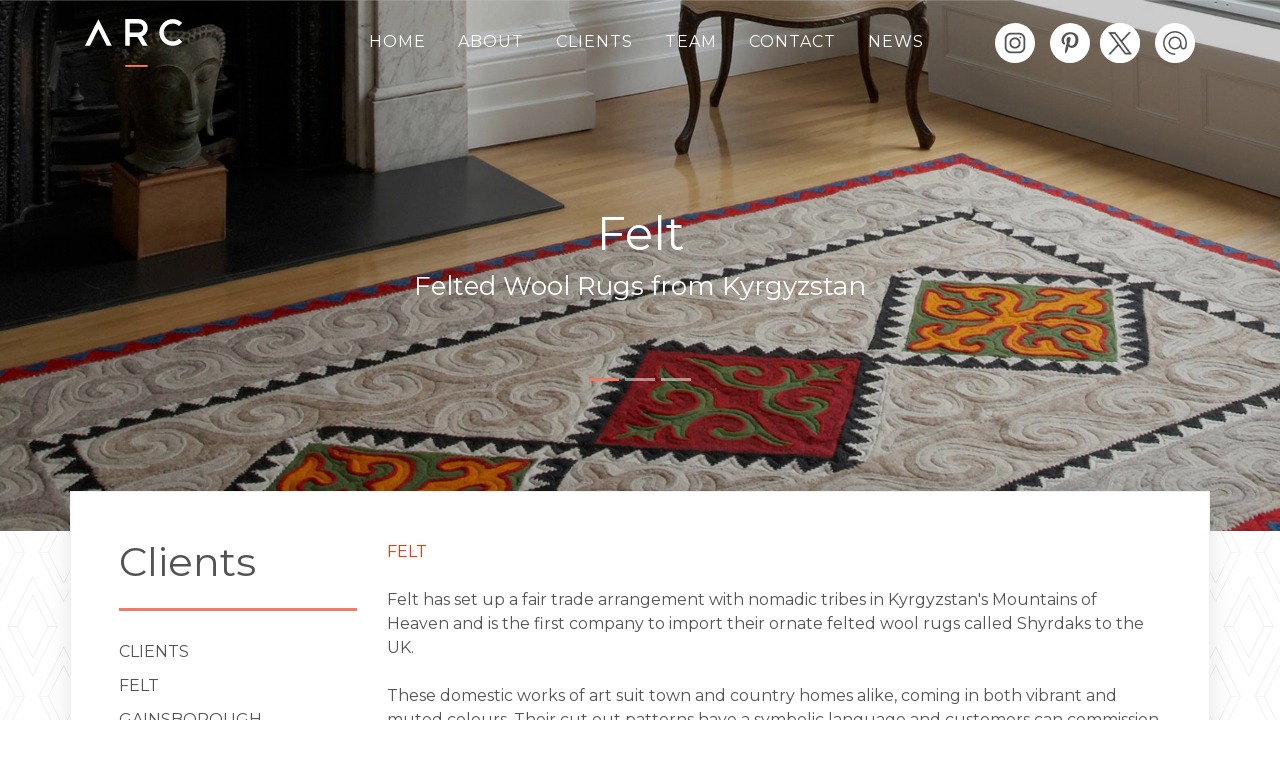

--- FILE ---
content_type: text/html; charset=utf-8
request_url: https://www.arcpr.co.uk/clients/17/Felt
body_size: 18058
content:
<!DOCTYPE html>
<!--[if lt IE 7]>      <html class="no-js lt-ie9 lt-ie8 lt-ie7"> <![endif]-->
<!--[if IE 7]>         <html class="no-js lt-ie9 lt-ie8"> <![endif]-->
<!--[if IE 8]>         <html class="no-js lt-ie9"> <![endif]-->
<!--[if gt IE 8]><!--> <html class="no-js"> <!--<![endif]-->

<head>
    <meta charset="utf-8">
    <meta http-equiv="X-UA-Compatible" content="IE=edge,chrome=1">

    <title>Felt | ARC PR</title>

    <meta name="description" content="Felt has set up a fair trade arrangement with nomadic tribes in Kyrgyzstan's Mountains of Heaven and is the first company to import their ornate felted wool rugs called Shyrdaks to the UK" />
    <meta name="keywords" content="interiors, home, decorating, industry, PR, professionals, design, architecture, new, project, development, public, relations, marketing, communications, interactive, service" />
    <meta name="viewport" content="width=device-width, initial-scale=1">

    <link rel="apple-touch-icon" sizes="57x57" href="/favicons/apple-icon-57x57.png">
    <link rel="apple-touch-icon" sizes="60x60" href="/favicons/apple-icon-60x60.png">
    <link rel="apple-touch-icon" sizes="72x72" href="/favicons/apple-icon-72x72.png">
    <link rel="apple-touch-icon" sizes="76x76" href="/favicons/apple-icon-76x76.png">
    <link rel="apple-touch-icon" sizes="114x114" href="/favicons/apple-icon-114x114.png">
    <link rel="apple-touch-icon" sizes="120x120" href="/favicons/apple-icon-120x120.png">
    <link rel="apple-touch-icon" sizes="144x144" href="/favicons/apple-icon-144x144.png">
    <link rel="apple-touch-icon" sizes="152x152" href="/favicons/apple-icon-152x152.png">
    <link rel="apple-touch-icon" sizes="180x180" href="/favicons/apple-icon-180x180.png">
    <link rel="icon" type="image/png" sizes="192x192"  href="/favicons/android-icon-192x192.png">
    <link rel="icon" type="image/png" sizes="32x32" href="/favicons/favicon-32x32.png">
    <link rel="icon" type="image/png" sizes="96x96" href="/favicons/favicon-96x96.png">
    <link rel="icon" type="image/png" sizes="16x16" href="/favicons/favicon-16x16.png">
    <link rel="manifest" href="/favicons/manifest.json">
    <meta name="msapplication-TileColor" content="#ffffff">
    <meta name="msapplication-TileImage" content="/favicons/ms-icon-144x144.png">
    <meta name="theme-color" content="#ffffff">

    <!-- lightbox -->
  	<link rel="stylesheet" type="text/css" href="/css/strip.css"/>
    <!-- BOOTSTRAP -->
    <link rel="stylesheet" href="https://maxcdn.bootstrapcdn.com/bootstrap/4.0.0-beta/css/bootstrap.min.css" integrity="sha384-/Y6pD6FV/Vv2HJnA6t+vslU6fwYXjCFtcEpHbNJ0lyAFsXTsjBbfaDjzALeQsN6M" crossorigin="anonymous">

    <link rel="stylesheet" href="/validate/css/bootstrapValidator.css" type="text/css">
    <!-- SLICK -->
    <link rel="stylesheet" type="text/css" href="/slick/slick.css"/>
    <link rel="stylesheet" type="text/css" href="/slick/slick-theme.css"/>
    <!--custom stylesheet-->
    <link rel="stylesheet" type="text/css" href="/css/controllers.css?ver=1.0" />


    <script src="/bootstrap/js/respond.js"></script>
    <!-- Google recaptcha !-->
	<script src='https://www.google.com/recaptcha/api.js'></script>

  <script>
    (function(i,s,o,g,r,a,m){i['GoogleAnalyticsObject']=r;i[r]=i[r]||function(){
    (i[r].q=i[r].q||[]).push(arguments)},i[r].l=1*new Date();a=s.createElement(o),
    m=s.getElementsByTagName(o)[0];a.async=1;a.src=g;m.parentNode.insertBefore(a,m)
    })(window,document,'script','https://www.google-analytics.com/analytics.js','ga');

    ga('create', 'UA-125316514-1', 'auto');
    ga('send', 'pageview');

  </script>

    <!-- Google Fonts -->
    <link href="https://fonts.googleapis.com/css?family=Montserrat:400,400i,700,700i" rel="stylesheet">


    <style>
      ::-webkit-input-placeholder {
         color: #5b5b5b !important;
      }
      :-moz-placeholder { /* Firefox 18- */
         color: #5b5b5b !important;
      }
      ::-moz-placeholder {  /* Firefox 19+ */
         color: #5b5b5b !important;
      }
      :-ms-input-placeholder {
         color: #5b5b5b !important;
      }
    </style>
</head>

<body id="scroll_pageTop" class="bg">
<a href="#scroll_pageTop">
	<div class="navScroll">
  	<img src="/images/chevron-up.svg" class="img-fluid" alt="Scroll Top" />
	</div>
</a>


<nav class="navbar navbar-expand-lg navbar-dark fixed-top" id="mainNav">
    <div class="container">
      <a href="/"><img src="/images/logoWhite.svg" class="img-fluid logo" alt="Public Relations and Marketing Communications"></a>
      <button class="navbar-toggler" data-toggle="collapse" data-target="#navbar-nav"><span class="navbar-toggler-icon"></span></button>
      <div class="collapse navbar-collapse justify-content-end" id="navbar-nav">
          <ul class="navbar-nav">
                            <li class="nav-item"><a class="nav-link" href="/">Home</a></li>
                                <li class="nav-item"><a class="nav-link" href="/about">About</a></li>
                                <li class="nav-item"><a class="nav-link" href="/clients">Clients</a></li>
                                <li class="nav-item"><a class="nav-link" href="/team">Team</a></li>
                                <li class="nav-item"><a class="nav-link" href="/contact">Contact</a></li>
                                <li class="nav-item"><a class="nav-link" href="/news">News</a></li>
                          </ul>
          <div class="social-icons d-lg-none">
            <div>&nbsp;<a href="https://www.instagram.com/arc_pr/" rel="nofollow" target="_blank"><img alt="Instagram" class="img-fluid" src="/images/instagram.svg" /></a> <a href="https://www.pinterest.com/arcpr/" rel="nofollow" target="_blank"><img alt="Pinterest" class="img-fluid" src="/images/pinterest.svg" /></a><a href="https://twitter.com/arc_pr" target="_blank"><img alt="" class="img-fluid" src="/assets/images/twitter.png" /></a> <a data-target="#newsletterModal" data-toggle="modal" href="#"><img alt="Email" class="img-fluid" src="/images/at.svg" /></a></div>

          </div>
      </div>
      <div class="social-icons d-none d-lg-block">
        <div>&nbsp;<a href="https://www.instagram.com/arc_pr/" rel="nofollow" target="_blank"><img alt="Instagram" class="img-fluid" src="/images/instagram.svg" /></a> <a href="https://www.pinterest.com/arcpr/" rel="nofollow" target="_blank"><img alt="Pinterest" class="img-fluid" src="/images/pinterest.svg" /></a><a href="https://twitter.com/arc_pr" target="_blank"><img alt="" class="img-fluid" src="/assets/images/twitter.png" /></a> <a data-target="#newsletterModal" data-toggle="modal" href="#"><img alt="Email" class="img-fluid" src="/images/at.svg" /></a></div>

      </div>
    </div>
</nav>
			
<div id="heroIndicators" class="carousel slide carousel-fade" data-ride="carousel">
  <ol class="carousel-indicators">
        <li data-target="#heroIndicators" data-slide-to="0" class="active"></li>
        <li data-target="#heroIndicators" data-slide-to="1" ></li>
        <li data-target="#heroIndicators" data-slide-to="2" ></li>
      </ol>
  <div class="carousel-inner">
        <div class="carousel-item active">
      <div class="img-mask">
        <img class="img-fluid" src="https://www.arcpr.co.uk/file/1722-arc-pr-client-felt-rug-2.jpg" alt="Felt" />
      </div>
    </div>
        <div class="carousel-item">
      <div class="img-mask">
        <img class="img-fluid" src="https://www.arcpr.co.uk/file/1720-arc-pr-client-felt-rug-1.jpg" alt="Felt" />
      </div>
    </div>
        <div class="carousel-item">
      <div class="img-mask">
        <img class="img-fluid" src="https://www.arcpr.co.uk/file/1719-arc-pr-client-felt-rug-3.jpg" alt="Felt" />
      </div>
    </div>
      </div>
</div>
<div class="carousel-overlay standard">
  <div class="d-flex justify-content-center align-items-center">
    <div class="text-center col-sm-12 col-md-8 col-lg-6">
      <h2 class="white">Felt</h2>
      <p class="white">Felted Wool Rugs from Kyrgyzstan</p>
    </div>
  </div>
</div>

<section id="welcome">
  <div class="container bg-white">
    <div class="row px-5 mb-5">
      <div class="col-md-12 px-0">
        <div class="row">
          <div class="col-md-4 col-lg-3 mt-5">
            <h1>Clients</h1>
            <div class="row mx-0">
              <div class="divider mt-3 mb-4 col-md-12"></div>
            </div>

            <a class="btn custom alt d-md-none" data-toggle="collapse" href="#collapseClients" role="button" aria-expanded="false" aria-controls="collapseClients">
              Select Client
            </a>
            <div class="collapse d-md-none" id="collapseClients">
              <ul class="list-unstyled m-0 mt-4">
                                <li><a href="/clients/290/Clients">Clients</a></li>
                                <li><a href="/clients/17/Felt">Felt</a></li>
                                <li><a href="/clients/304/Gainsborough">Gainsborough</a></li>
                                <li><a href="/clients/18/George+Spencer+Designs">George Spencer Designs</a></li>
                                <li><a href="/clients/19/Lapicida">Lapicida</a></li>
                                <li><a href="/clients/376/London+Basin+Company">London Basin Company</a></li>
                                <li><a href="/clients/775/Makers">Makers</a></li>
                                <li><a href="/clients/556/ORNAMENTI+">ORNAMENTI </a></li>
                                <li><a href="/clients/784/Soie+de+Lune">Soie de Lune</a></li>
                              </ul>
            </div>

            <ul class="list-unstyled m-0 d-none d-md-block">
                            <li><a href="/clients/290/Clients">Clients</a></li>
                            <li><a href="/clients/17/Felt">Felt</a></li>
                            <li><a href="/clients/304/Gainsborough">Gainsborough</a></li>
                            <li><a href="/clients/18/George+Spencer+Designs">George Spencer Designs</a></li>
                            <li><a href="/clients/19/Lapicida">Lapicida</a></li>
                            <li><a href="/clients/376/London+Basin+Company">London Basin Company</a></li>
                            <li><a href="/clients/775/Makers">Makers</a></li>
                            <li><a href="/clients/556/ORNAMENTI+">ORNAMENTI </a></li>
                            <li><a href="/clients/784/Soie+de+Lune">Soie de Lune</a></li>
                          </ul>

          </div>
          <div class="col-md-8 col-lg-9 mt-5">
            <p><span style="color:#ff3300;">FELT</span><br />
<br />
Felt has set up a fair trade arrangement&nbsp;with nomadic tribes in Kyrgyzstan&#39;s&nbsp;Mountains of Heaven and is the first&nbsp;company to import their ornate felted&nbsp;wool rugs called Shyrdaks to the UK.<br />
<br />
These domestic works of art suit town and&nbsp;country homes alike, coming in both vibrant&nbsp;and muted colours. Their cut out patterns&nbsp;have a symbolic language and customers&nbsp;can commission rugs sized and coloured to&nbsp;order.<br />
<br />
<a href="http://www.feltrugs.co.uk/" target="_blank"><span style="color:#ff3300;">feltrugs.co.uk</span></a></p>
          </div>
        </div>


      </div>
    </div>
  </div>
</section>

      <section id="footer">
          <div class="container">
          <div class="row my-5">
            <div class="col-md-8 m-auto text-center">
              <a href="/"><img src="/images/logoGrey.svg" class="img-fluid" alt="Public Relations and Marketing Communications"></a>
              <h4 class="mt-4">Public Relations and Marketing Communications</h4>

<p x-ms-format-detection="none"><a href="tel:+440207 792 5646"><span style="color:Sussex;">+44 (0)20 7792 5646</span></a> | <a class="red" href="mailto:mail@arcpr.co.uk">mail@arcpr.co.uk</a></p>
              <p class="margin-remove small">Designed &amp; Developed <a href="http://www.travelswithtuna.uk/about" target="_blank">beside the seaside</a></p>
            </div>
          </div>
        </div>
      </section>

      <div class="modal fade" id="newsletterModal" tabindex="-1" role="dialog" aria-labelledby="newsletterModal" aria-hidden="true">
        <div class="modal-dialog modal-dialog-centered" role="document">
          <div class="modal-content">
            <div class="modal-header px-5 pt-5 pb-0 text-center">
              <h5 class="modal-title" id="exampleModalLongTitle">Newsletter Signup</h5>
              <hr class="mt-3 mb-0" />
            </div>
            <div class="modal-body px-5 pb-5 pt-4">

                                               <form action="" method="post" name="newsletterForm" class="validate magic-placeholder">
                   <input type=hidden name='action' value="_contact_captcha">
                   <input type=hidden name='Form Name' value="Newsletter Sign Up">

                   <div class="form-group">
                    <input type="text" class="form-control required" placeholder="Name*" name="name" value="">
                  </div>
                  <div class="form-group">
                    <input type="text" class="form-control required email mt-4" name="email_address" placeholder="Email Address*" value="">
                  </div>
                    <div class="form-check mt-4 mb-4">
                      <label class="form-check-label small">
                        <input type="checkbox" name="newsletter" class="required form-check-input">
                        Tick here to sign up to our newsletter. We won’t share your details with any third
                          parties. View more details in our <a class="strong" href="/privacy-policy" target="_blank">Privacy Policy</a>.
                      </label>
                    </div>
                    <div class="row d-flex justify-content-center">
                      <div class="col-md-9">
                        <div class="recaptcha-container">
                          <div class="g-recaptcha" data-sitekey="6Ld36k4UAAAAAN4vZ3pOtRcnfBeyJdW-8tXLJOl3"></div>
                          <span class="g-overlay"><span class="g-overlay-in"></span></span>
                        </div>
                        <button type="submit" class="btn custom alt btn-block mt-4">Send Message</button>
                      </div>
                    </div>
                 </form>
             
              <p class="red small text-center mt-3 mb-0">
                <a href="#" data-dismiss="modal" aria-label="Close">Cancel Signup</a>
              </span>
            </div>
          </div>
        </div>
      </div>

      <script src="//code.jquery.com/jquery-1.11.0.min.js"></script>
      <script src="//code.jquery.com/jquery-migrate-1.2.1.min.js"></script>
      <script src="https://cdnjs.cloudflare.com/ajax/libs/popper.js/1.11.0/umd/popper.min.js" integrity="sha384-b/U6ypiBEHpOf/4+1nzFpr53nxSS+GLCkfwBdFNTxtclqqenISfwAzpKaMNFNmj4" crossorigin="anonymous"></script>
<script src="https://maxcdn.bootstrapcdn.com/bootstrap/4.0.0-beta/js/bootstrap.min.js" integrity="sha384-h0AbiXch4ZDo7tp9hKZ4TsHbi047NrKGLO3SEJAg45jXxnGIfYzk4Si90RDIqNm1" crossorigin="anonymous"></script>

<!-- CUSTOM JS -->
<script src="/js/arc.js"></script>

<!--Form validation-->
<script src="/js/validation.js"></script>

<!-- lightbox -->
<script type="text/javascript" src="/js/strip.pkgd.min.js"></script>

<!--Form validation-->
<script src="/js/validation.js"></script>
<!-- SLICK -->
<script src="/slick/slick.min.js"></script>



<!-- custom scripts -->
<script>
	$(function() {
  $('a[href*=#scroll_]:not([href=#scroll_])').click(function() {
    if (location.pathname.replace(/^\//,'') == this.pathname.replace(/^\//,'') && location.hostname == this.hostname) {
      var target = $(this.hash);
      target = target.length ? target : $('[name=' + this.hash.slice(1) +']');
      if (target.length) {
        $('html,body').animate({
          scrollTop: target.offset().top
        }, 1000);
        return false;
      }
    }
  });
});

var startY = 200;

$(window).scroll(function(){
    checkY();
});

function checkY(){
    if( $(window).scrollTop() > startY ){
        $('.navScroll').slideDown();
    }else{
        $('.navScroll').slideUp();
    }
}

checkY();


  function checkFields() {
		$('.magic-placeholder .form-control').each(function() {
			var placeholderVal = $(this).attr('placeholder');
			$(this).attr('placeholder','');
			$(this).parent('.form-group').css('position','relative');
			$(this).after('<span class="placeholder">' + placeholderVal + '</span>');

			if($(this).val()) {
				$(this).siblings('span.placeholder').addClass('active');
			}
		});

		$('body').on('focus', ".form-control", function() {
			$(this).siblings('span.placeholder').addClass('active');
		});

		$('body').on('blur', ".form-control", function() {
			if(!$(this).val()) $(this).not('select').not('input[type="date"]').siblings('span.placeholder').removeClass('active');
		});
	}

$(document).ready(function(){
  $('img').each(function(){
		if (!$(this).hasClass('not'))
		{$(this).removeAttr('style');}
	});

  checkFields();
  //add style="height:0; overflow:hidden;" to slick slider to hide while page loads
	$('.slick-container, .nav-container').removeAttr("style");

  $('.slick-news').slick({
		  dots: false,
		  arrows: true,
    	infinite: true,
		  draggable: false,
		  fade:true,
  		slidesToShow: 1,
  		slidesToScroll: 1
  	});
});
</script>

<script>
$(document).ready(function(){
	checkNav();
});
$(window).resize(function() {
	checkNav();
});


function checkNav()
{
	var width = $(window).width();
	if ($(window).width() < 751) {
	   $('#navigation-ul').removeClass('navbar-nav nav');
	   $('#navigation').addClass('menu slide-menu-left');
	   $('#navigation').removeClass('navbar');
	}
	else {
	   $('#navigation-ul').addClass('navbar-nav nav');
	   $('#navigation').removeClass('menu slide-menu-left');
	   $('#navigation').addClass('navbar');
	}
}
</script>


<!-- custom scripts -->


</body>

</html>





--- FILE ---
content_type: text/html; charset=utf-8
request_url: https://www.google.com/recaptcha/api2/anchor?ar=1&k=6Ld36k4UAAAAAN4vZ3pOtRcnfBeyJdW-8tXLJOl3&co=aHR0cHM6Ly93d3cuYXJjcHIuY28udWs6NDQz&hl=en&v=N67nZn4AqZkNcbeMu4prBgzg&size=normal&anchor-ms=20000&execute-ms=30000&cb=vhxpu5ggoo32
body_size: 49247
content:
<!DOCTYPE HTML><html dir="ltr" lang="en"><head><meta http-equiv="Content-Type" content="text/html; charset=UTF-8">
<meta http-equiv="X-UA-Compatible" content="IE=edge">
<title>reCAPTCHA</title>
<style type="text/css">
/* cyrillic-ext */
@font-face {
  font-family: 'Roboto';
  font-style: normal;
  font-weight: 400;
  font-stretch: 100%;
  src: url(//fonts.gstatic.com/s/roboto/v48/KFO7CnqEu92Fr1ME7kSn66aGLdTylUAMa3GUBHMdazTgWw.woff2) format('woff2');
  unicode-range: U+0460-052F, U+1C80-1C8A, U+20B4, U+2DE0-2DFF, U+A640-A69F, U+FE2E-FE2F;
}
/* cyrillic */
@font-face {
  font-family: 'Roboto';
  font-style: normal;
  font-weight: 400;
  font-stretch: 100%;
  src: url(//fonts.gstatic.com/s/roboto/v48/KFO7CnqEu92Fr1ME7kSn66aGLdTylUAMa3iUBHMdazTgWw.woff2) format('woff2');
  unicode-range: U+0301, U+0400-045F, U+0490-0491, U+04B0-04B1, U+2116;
}
/* greek-ext */
@font-face {
  font-family: 'Roboto';
  font-style: normal;
  font-weight: 400;
  font-stretch: 100%;
  src: url(//fonts.gstatic.com/s/roboto/v48/KFO7CnqEu92Fr1ME7kSn66aGLdTylUAMa3CUBHMdazTgWw.woff2) format('woff2');
  unicode-range: U+1F00-1FFF;
}
/* greek */
@font-face {
  font-family: 'Roboto';
  font-style: normal;
  font-weight: 400;
  font-stretch: 100%;
  src: url(//fonts.gstatic.com/s/roboto/v48/KFO7CnqEu92Fr1ME7kSn66aGLdTylUAMa3-UBHMdazTgWw.woff2) format('woff2');
  unicode-range: U+0370-0377, U+037A-037F, U+0384-038A, U+038C, U+038E-03A1, U+03A3-03FF;
}
/* math */
@font-face {
  font-family: 'Roboto';
  font-style: normal;
  font-weight: 400;
  font-stretch: 100%;
  src: url(//fonts.gstatic.com/s/roboto/v48/KFO7CnqEu92Fr1ME7kSn66aGLdTylUAMawCUBHMdazTgWw.woff2) format('woff2');
  unicode-range: U+0302-0303, U+0305, U+0307-0308, U+0310, U+0312, U+0315, U+031A, U+0326-0327, U+032C, U+032F-0330, U+0332-0333, U+0338, U+033A, U+0346, U+034D, U+0391-03A1, U+03A3-03A9, U+03B1-03C9, U+03D1, U+03D5-03D6, U+03F0-03F1, U+03F4-03F5, U+2016-2017, U+2034-2038, U+203C, U+2040, U+2043, U+2047, U+2050, U+2057, U+205F, U+2070-2071, U+2074-208E, U+2090-209C, U+20D0-20DC, U+20E1, U+20E5-20EF, U+2100-2112, U+2114-2115, U+2117-2121, U+2123-214F, U+2190, U+2192, U+2194-21AE, U+21B0-21E5, U+21F1-21F2, U+21F4-2211, U+2213-2214, U+2216-22FF, U+2308-230B, U+2310, U+2319, U+231C-2321, U+2336-237A, U+237C, U+2395, U+239B-23B7, U+23D0, U+23DC-23E1, U+2474-2475, U+25AF, U+25B3, U+25B7, U+25BD, U+25C1, U+25CA, U+25CC, U+25FB, U+266D-266F, U+27C0-27FF, U+2900-2AFF, U+2B0E-2B11, U+2B30-2B4C, U+2BFE, U+3030, U+FF5B, U+FF5D, U+1D400-1D7FF, U+1EE00-1EEFF;
}
/* symbols */
@font-face {
  font-family: 'Roboto';
  font-style: normal;
  font-weight: 400;
  font-stretch: 100%;
  src: url(//fonts.gstatic.com/s/roboto/v48/KFO7CnqEu92Fr1ME7kSn66aGLdTylUAMaxKUBHMdazTgWw.woff2) format('woff2');
  unicode-range: U+0001-000C, U+000E-001F, U+007F-009F, U+20DD-20E0, U+20E2-20E4, U+2150-218F, U+2190, U+2192, U+2194-2199, U+21AF, U+21E6-21F0, U+21F3, U+2218-2219, U+2299, U+22C4-22C6, U+2300-243F, U+2440-244A, U+2460-24FF, U+25A0-27BF, U+2800-28FF, U+2921-2922, U+2981, U+29BF, U+29EB, U+2B00-2BFF, U+4DC0-4DFF, U+FFF9-FFFB, U+10140-1018E, U+10190-1019C, U+101A0, U+101D0-101FD, U+102E0-102FB, U+10E60-10E7E, U+1D2C0-1D2D3, U+1D2E0-1D37F, U+1F000-1F0FF, U+1F100-1F1AD, U+1F1E6-1F1FF, U+1F30D-1F30F, U+1F315, U+1F31C, U+1F31E, U+1F320-1F32C, U+1F336, U+1F378, U+1F37D, U+1F382, U+1F393-1F39F, U+1F3A7-1F3A8, U+1F3AC-1F3AF, U+1F3C2, U+1F3C4-1F3C6, U+1F3CA-1F3CE, U+1F3D4-1F3E0, U+1F3ED, U+1F3F1-1F3F3, U+1F3F5-1F3F7, U+1F408, U+1F415, U+1F41F, U+1F426, U+1F43F, U+1F441-1F442, U+1F444, U+1F446-1F449, U+1F44C-1F44E, U+1F453, U+1F46A, U+1F47D, U+1F4A3, U+1F4B0, U+1F4B3, U+1F4B9, U+1F4BB, U+1F4BF, U+1F4C8-1F4CB, U+1F4D6, U+1F4DA, U+1F4DF, U+1F4E3-1F4E6, U+1F4EA-1F4ED, U+1F4F7, U+1F4F9-1F4FB, U+1F4FD-1F4FE, U+1F503, U+1F507-1F50B, U+1F50D, U+1F512-1F513, U+1F53E-1F54A, U+1F54F-1F5FA, U+1F610, U+1F650-1F67F, U+1F687, U+1F68D, U+1F691, U+1F694, U+1F698, U+1F6AD, U+1F6B2, U+1F6B9-1F6BA, U+1F6BC, U+1F6C6-1F6CF, U+1F6D3-1F6D7, U+1F6E0-1F6EA, U+1F6F0-1F6F3, U+1F6F7-1F6FC, U+1F700-1F7FF, U+1F800-1F80B, U+1F810-1F847, U+1F850-1F859, U+1F860-1F887, U+1F890-1F8AD, U+1F8B0-1F8BB, U+1F8C0-1F8C1, U+1F900-1F90B, U+1F93B, U+1F946, U+1F984, U+1F996, U+1F9E9, U+1FA00-1FA6F, U+1FA70-1FA7C, U+1FA80-1FA89, U+1FA8F-1FAC6, U+1FACE-1FADC, U+1FADF-1FAE9, U+1FAF0-1FAF8, U+1FB00-1FBFF;
}
/* vietnamese */
@font-face {
  font-family: 'Roboto';
  font-style: normal;
  font-weight: 400;
  font-stretch: 100%;
  src: url(//fonts.gstatic.com/s/roboto/v48/KFO7CnqEu92Fr1ME7kSn66aGLdTylUAMa3OUBHMdazTgWw.woff2) format('woff2');
  unicode-range: U+0102-0103, U+0110-0111, U+0128-0129, U+0168-0169, U+01A0-01A1, U+01AF-01B0, U+0300-0301, U+0303-0304, U+0308-0309, U+0323, U+0329, U+1EA0-1EF9, U+20AB;
}
/* latin-ext */
@font-face {
  font-family: 'Roboto';
  font-style: normal;
  font-weight: 400;
  font-stretch: 100%;
  src: url(//fonts.gstatic.com/s/roboto/v48/KFO7CnqEu92Fr1ME7kSn66aGLdTylUAMa3KUBHMdazTgWw.woff2) format('woff2');
  unicode-range: U+0100-02BA, U+02BD-02C5, U+02C7-02CC, U+02CE-02D7, U+02DD-02FF, U+0304, U+0308, U+0329, U+1D00-1DBF, U+1E00-1E9F, U+1EF2-1EFF, U+2020, U+20A0-20AB, U+20AD-20C0, U+2113, U+2C60-2C7F, U+A720-A7FF;
}
/* latin */
@font-face {
  font-family: 'Roboto';
  font-style: normal;
  font-weight: 400;
  font-stretch: 100%;
  src: url(//fonts.gstatic.com/s/roboto/v48/KFO7CnqEu92Fr1ME7kSn66aGLdTylUAMa3yUBHMdazQ.woff2) format('woff2');
  unicode-range: U+0000-00FF, U+0131, U+0152-0153, U+02BB-02BC, U+02C6, U+02DA, U+02DC, U+0304, U+0308, U+0329, U+2000-206F, U+20AC, U+2122, U+2191, U+2193, U+2212, U+2215, U+FEFF, U+FFFD;
}
/* cyrillic-ext */
@font-face {
  font-family: 'Roboto';
  font-style: normal;
  font-weight: 500;
  font-stretch: 100%;
  src: url(//fonts.gstatic.com/s/roboto/v48/KFO7CnqEu92Fr1ME7kSn66aGLdTylUAMa3GUBHMdazTgWw.woff2) format('woff2');
  unicode-range: U+0460-052F, U+1C80-1C8A, U+20B4, U+2DE0-2DFF, U+A640-A69F, U+FE2E-FE2F;
}
/* cyrillic */
@font-face {
  font-family: 'Roboto';
  font-style: normal;
  font-weight: 500;
  font-stretch: 100%;
  src: url(//fonts.gstatic.com/s/roboto/v48/KFO7CnqEu92Fr1ME7kSn66aGLdTylUAMa3iUBHMdazTgWw.woff2) format('woff2');
  unicode-range: U+0301, U+0400-045F, U+0490-0491, U+04B0-04B1, U+2116;
}
/* greek-ext */
@font-face {
  font-family: 'Roboto';
  font-style: normal;
  font-weight: 500;
  font-stretch: 100%;
  src: url(//fonts.gstatic.com/s/roboto/v48/KFO7CnqEu92Fr1ME7kSn66aGLdTylUAMa3CUBHMdazTgWw.woff2) format('woff2');
  unicode-range: U+1F00-1FFF;
}
/* greek */
@font-face {
  font-family: 'Roboto';
  font-style: normal;
  font-weight: 500;
  font-stretch: 100%;
  src: url(//fonts.gstatic.com/s/roboto/v48/KFO7CnqEu92Fr1ME7kSn66aGLdTylUAMa3-UBHMdazTgWw.woff2) format('woff2');
  unicode-range: U+0370-0377, U+037A-037F, U+0384-038A, U+038C, U+038E-03A1, U+03A3-03FF;
}
/* math */
@font-face {
  font-family: 'Roboto';
  font-style: normal;
  font-weight: 500;
  font-stretch: 100%;
  src: url(//fonts.gstatic.com/s/roboto/v48/KFO7CnqEu92Fr1ME7kSn66aGLdTylUAMawCUBHMdazTgWw.woff2) format('woff2');
  unicode-range: U+0302-0303, U+0305, U+0307-0308, U+0310, U+0312, U+0315, U+031A, U+0326-0327, U+032C, U+032F-0330, U+0332-0333, U+0338, U+033A, U+0346, U+034D, U+0391-03A1, U+03A3-03A9, U+03B1-03C9, U+03D1, U+03D5-03D6, U+03F0-03F1, U+03F4-03F5, U+2016-2017, U+2034-2038, U+203C, U+2040, U+2043, U+2047, U+2050, U+2057, U+205F, U+2070-2071, U+2074-208E, U+2090-209C, U+20D0-20DC, U+20E1, U+20E5-20EF, U+2100-2112, U+2114-2115, U+2117-2121, U+2123-214F, U+2190, U+2192, U+2194-21AE, U+21B0-21E5, U+21F1-21F2, U+21F4-2211, U+2213-2214, U+2216-22FF, U+2308-230B, U+2310, U+2319, U+231C-2321, U+2336-237A, U+237C, U+2395, U+239B-23B7, U+23D0, U+23DC-23E1, U+2474-2475, U+25AF, U+25B3, U+25B7, U+25BD, U+25C1, U+25CA, U+25CC, U+25FB, U+266D-266F, U+27C0-27FF, U+2900-2AFF, U+2B0E-2B11, U+2B30-2B4C, U+2BFE, U+3030, U+FF5B, U+FF5D, U+1D400-1D7FF, U+1EE00-1EEFF;
}
/* symbols */
@font-face {
  font-family: 'Roboto';
  font-style: normal;
  font-weight: 500;
  font-stretch: 100%;
  src: url(//fonts.gstatic.com/s/roboto/v48/KFO7CnqEu92Fr1ME7kSn66aGLdTylUAMaxKUBHMdazTgWw.woff2) format('woff2');
  unicode-range: U+0001-000C, U+000E-001F, U+007F-009F, U+20DD-20E0, U+20E2-20E4, U+2150-218F, U+2190, U+2192, U+2194-2199, U+21AF, U+21E6-21F0, U+21F3, U+2218-2219, U+2299, U+22C4-22C6, U+2300-243F, U+2440-244A, U+2460-24FF, U+25A0-27BF, U+2800-28FF, U+2921-2922, U+2981, U+29BF, U+29EB, U+2B00-2BFF, U+4DC0-4DFF, U+FFF9-FFFB, U+10140-1018E, U+10190-1019C, U+101A0, U+101D0-101FD, U+102E0-102FB, U+10E60-10E7E, U+1D2C0-1D2D3, U+1D2E0-1D37F, U+1F000-1F0FF, U+1F100-1F1AD, U+1F1E6-1F1FF, U+1F30D-1F30F, U+1F315, U+1F31C, U+1F31E, U+1F320-1F32C, U+1F336, U+1F378, U+1F37D, U+1F382, U+1F393-1F39F, U+1F3A7-1F3A8, U+1F3AC-1F3AF, U+1F3C2, U+1F3C4-1F3C6, U+1F3CA-1F3CE, U+1F3D4-1F3E0, U+1F3ED, U+1F3F1-1F3F3, U+1F3F5-1F3F7, U+1F408, U+1F415, U+1F41F, U+1F426, U+1F43F, U+1F441-1F442, U+1F444, U+1F446-1F449, U+1F44C-1F44E, U+1F453, U+1F46A, U+1F47D, U+1F4A3, U+1F4B0, U+1F4B3, U+1F4B9, U+1F4BB, U+1F4BF, U+1F4C8-1F4CB, U+1F4D6, U+1F4DA, U+1F4DF, U+1F4E3-1F4E6, U+1F4EA-1F4ED, U+1F4F7, U+1F4F9-1F4FB, U+1F4FD-1F4FE, U+1F503, U+1F507-1F50B, U+1F50D, U+1F512-1F513, U+1F53E-1F54A, U+1F54F-1F5FA, U+1F610, U+1F650-1F67F, U+1F687, U+1F68D, U+1F691, U+1F694, U+1F698, U+1F6AD, U+1F6B2, U+1F6B9-1F6BA, U+1F6BC, U+1F6C6-1F6CF, U+1F6D3-1F6D7, U+1F6E0-1F6EA, U+1F6F0-1F6F3, U+1F6F7-1F6FC, U+1F700-1F7FF, U+1F800-1F80B, U+1F810-1F847, U+1F850-1F859, U+1F860-1F887, U+1F890-1F8AD, U+1F8B0-1F8BB, U+1F8C0-1F8C1, U+1F900-1F90B, U+1F93B, U+1F946, U+1F984, U+1F996, U+1F9E9, U+1FA00-1FA6F, U+1FA70-1FA7C, U+1FA80-1FA89, U+1FA8F-1FAC6, U+1FACE-1FADC, U+1FADF-1FAE9, U+1FAF0-1FAF8, U+1FB00-1FBFF;
}
/* vietnamese */
@font-face {
  font-family: 'Roboto';
  font-style: normal;
  font-weight: 500;
  font-stretch: 100%;
  src: url(//fonts.gstatic.com/s/roboto/v48/KFO7CnqEu92Fr1ME7kSn66aGLdTylUAMa3OUBHMdazTgWw.woff2) format('woff2');
  unicode-range: U+0102-0103, U+0110-0111, U+0128-0129, U+0168-0169, U+01A0-01A1, U+01AF-01B0, U+0300-0301, U+0303-0304, U+0308-0309, U+0323, U+0329, U+1EA0-1EF9, U+20AB;
}
/* latin-ext */
@font-face {
  font-family: 'Roboto';
  font-style: normal;
  font-weight: 500;
  font-stretch: 100%;
  src: url(//fonts.gstatic.com/s/roboto/v48/KFO7CnqEu92Fr1ME7kSn66aGLdTylUAMa3KUBHMdazTgWw.woff2) format('woff2');
  unicode-range: U+0100-02BA, U+02BD-02C5, U+02C7-02CC, U+02CE-02D7, U+02DD-02FF, U+0304, U+0308, U+0329, U+1D00-1DBF, U+1E00-1E9F, U+1EF2-1EFF, U+2020, U+20A0-20AB, U+20AD-20C0, U+2113, U+2C60-2C7F, U+A720-A7FF;
}
/* latin */
@font-face {
  font-family: 'Roboto';
  font-style: normal;
  font-weight: 500;
  font-stretch: 100%;
  src: url(//fonts.gstatic.com/s/roboto/v48/KFO7CnqEu92Fr1ME7kSn66aGLdTylUAMa3yUBHMdazQ.woff2) format('woff2');
  unicode-range: U+0000-00FF, U+0131, U+0152-0153, U+02BB-02BC, U+02C6, U+02DA, U+02DC, U+0304, U+0308, U+0329, U+2000-206F, U+20AC, U+2122, U+2191, U+2193, U+2212, U+2215, U+FEFF, U+FFFD;
}
/* cyrillic-ext */
@font-face {
  font-family: 'Roboto';
  font-style: normal;
  font-weight: 900;
  font-stretch: 100%;
  src: url(//fonts.gstatic.com/s/roboto/v48/KFO7CnqEu92Fr1ME7kSn66aGLdTylUAMa3GUBHMdazTgWw.woff2) format('woff2');
  unicode-range: U+0460-052F, U+1C80-1C8A, U+20B4, U+2DE0-2DFF, U+A640-A69F, U+FE2E-FE2F;
}
/* cyrillic */
@font-face {
  font-family: 'Roboto';
  font-style: normal;
  font-weight: 900;
  font-stretch: 100%;
  src: url(//fonts.gstatic.com/s/roboto/v48/KFO7CnqEu92Fr1ME7kSn66aGLdTylUAMa3iUBHMdazTgWw.woff2) format('woff2');
  unicode-range: U+0301, U+0400-045F, U+0490-0491, U+04B0-04B1, U+2116;
}
/* greek-ext */
@font-face {
  font-family: 'Roboto';
  font-style: normal;
  font-weight: 900;
  font-stretch: 100%;
  src: url(//fonts.gstatic.com/s/roboto/v48/KFO7CnqEu92Fr1ME7kSn66aGLdTylUAMa3CUBHMdazTgWw.woff2) format('woff2');
  unicode-range: U+1F00-1FFF;
}
/* greek */
@font-face {
  font-family: 'Roboto';
  font-style: normal;
  font-weight: 900;
  font-stretch: 100%;
  src: url(//fonts.gstatic.com/s/roboto/v48/KFO7CnqEu92Fr1ME7kSn66aGLdTylUAMa3-UBHMdazTgWw.woff2) format('woff2');
  unicode-range: U+0370-0377, U+037A-037F, U+0384-038A, U+038C, U+038E-03A1, U+03A3-03FF;
}
/* math */
@font-face {
  font-family: 'Roboto';
  font-style: normal;
  font-weight: 900;
  font-stretch: 100%;
  src: url(//fonts.gstatic.com/s/roboto/v48/KFO7CnqEu92Fr1ME7kSn66aGLdTylUAMawCUBHMdazTgWw.woff2) format('woff2');
  unicode-range: U+0302-0303, U+0305, U+0307-0308, U+0310, U+0312, U+0315, U+031A, U+0326-0327, U+032C, U+032F-0330, U+0332-0333, U+0338, U+033A, U+0346, U+034D, U+0391-03A1, U+03A3-03A9, U+03B1-03C9, U+03D1, U+03D5-03D6, U+03F0-03F1, U+03F4-03F5, U+2016-2017, U+2034-2038, U+203C, U+2040, U+2043, U+2047, U+2050, U+2057, U+205F, U+2070-2071, U+2074-208E, U+2090-209C, U+20D0-20DC, U+20E1, U+20E5-20EF, U+2100-2112, U+2114-2115, U+2117-2121, U+2123-214F, U+2190, U+2192, U+2194-21AE, U+21B0-21E5, U+21F1-21F2, U+21F4-2211, U+2213-2214, U+2216-22FF, U+2308-230B, U+2310, U+2319, U+231C-2321, U+2336-237A, U+237C, U+2395, U+239B-23B7, U+23D0, U+23DC-23E1, U+2474-2475, U+25AF, U+25B3, U+25B7, U+25BD, U+25C1, U+25CA, U+25CC, U+25FB, U+266D-266F, U+27C0-27FF, U+2900-2AFF, U+2B0E-2B11, U+2B30-2B4C, U+2BFE, U+3030, U+FF5B, U+FF5D, U+1D400-1D7FF, U+1EE00-1EEFF;
}
/* symbols */
@font-face {
  font-family: 'Roboto';
  font-style: normal;
  font-weight: 900;
  font-stretch: 100%;
  src: url(//fonts.gstatic.com/s/roboto/v48/KFO7CnqEu92Fr1ME7kSn66aGLdTylUAMaxKUBHMdazTgWw.woff2) format('woff2');
  unicode-range: U+0001-000C, U+000E-001F, U+007F-009F, U+20DD-20E0, U+20E2-20E4, U+2150-218F, U+2190, U+2192, U+2194-2199, U+21AF, U+21E6-21F0, U+21F3, U+2218-2219, U+2299, U+22C4-22C6, U+2300-243F, U+2440-244A, U+2460-24FF, U+25A0-27BF, U+2800-28FF, U+2921-2922, U+2981, U+29BF, U+29EB, U+2B00-2BFF, U+4DC0-4DFF, U+FFF9-FFFB, U+10140-1018E, U+10190-1019C, U+101A0, U+101D0-101FD, U+102E0-102FB, U+10E60-10E7E, U+1D2C0-1D2D3, U+1D2E0-1D37F, U+1F000-1F0FF, U+1F100-1F1AD, U+1F1E6-1F1FF, U+1F30D-1F30F, U+1F315, U+1F31C, U+1F31E, U+1F320-1F32C, U+1F336, U+1F378, U+1F37D, U+1F382, U+1F393-1F39F, U+1F3A7-1F3A8, U+1F3AC-1F3AF, U+1F3C2, U+1F3C4-1F3C6, U+1F3CA-1F3CE, U+1F3D4-1F3E0, U+1F3ED, U+1F3F1-1F3F3, U+1F3F5-1F3F7, U+1F408, U+1F415, U+1F41F, U+1F426, U+1F43F, U+1F441-1F442, U+1F444, U+1F446-1F449, U+1F44C-1F44E, U+1F453, U+1F46A, U+1F47D, U+1F4A3, U+1F4B0, U+1F4B3, U+1F4B9, U+1F4BB, U+1F4BF, U+1F4C8-1F4CB, U+1F4D6, U+1F4DA, U+1F4DF, U+1F4E3-1F4E6, U+1F4EA-1F4ED, U+1F4F7, U+1F4F9-1F4FB, U+1F4FD-1F4FE, U+1F503, U+1F507-1F50B, U+1F50D, U+1F512-1F513, U+1F53E-1F54A, U+1F54F-1F5FA, U+1F610, U+1F650-1F67F, U+1F687, U+1F68D, U+1F691, U+1F694, U+1F698, U+1F6AD, U+1F6B2, U+1F6B9-1F6BA, U+1F6BC, U+1F6C6-1F6CF, U+1F6D3-1F6D7, U+1F6E0-1F6EA, U+1F6F0-1F6F3, U+1F6F7-1F6FC, U+1F700-1F7FF, U+1F800-1F80B, U+1F810-1F847, U+1F850-1F859, U+1F860-1F887, U+1F890-1F8AD, U+1F8B0-1F8BB, U+1F8C0-1F8C1, U+1F900-1F90B, U+1F93B, U+1F946, U+1F984, U+1F996, U+1F9E9, U+1FA00-1FA6F, U+1FA70-1FA7C, U+1FA80-1FA89, U+1FA8F-1FAC6, U+1FACE-1FADC, U+1FADF-1FAE9, U+1FAF0-1FAF8, U+1FB00-1FBFF;
}
/* vietnamese */
@font-face {
  font-family: 'Roboto';
  font-style: normal;
  font-weight: 900;
  font-stretch: 100%;
  src: url(//fonts.gstatic.com/s/roboto/v48/KFO7CnqEu92Fr1ME7kSn66aGLdTylUAMa3OUBHMdazTgWw.woff2) format('woff2');
  unicode-range: U+0102-0103, U+0110-0111, U+0128-0129, U+0168-0169, U+01A0-01A1, U+01AF-01B0, U+0300-0301, U+0303-0304, U+0308-0309, U+0323, U+0329, U+1EA0-1EF9, U+20AB;
}
/* latin-ext */
@font-face {
  font-family: 'Roboto';
  font-style: normal;
  font-weight: 900;
  font-stretch: 100%;
  src: url(//fonts.gstatic.com/s/roboto/v48/KFO7CnqEu92Fr1ME7kSn66aGLdTylUAMa3KUBHMdazTgWw.woff2) format('woff2');
  unicode-range: U+0100-02BA, U+02BD-02C5, U+02C7-02CC, U+02CE-02D7, U+02DD-02FF, U+0304, U+0308, U+0329, U+1D00-1DBF, U+1E00-1E9F, U+1EF2-1EFF, U+2020, U+20A0-20AB, U+20AD-20C0, U+2113, U+2C60-2C7F, U+A720-A7FF;
}
/* latin */
@font-face {
  font-family: 'Roboto';
  font-style: normal;
  font-weight: 900;
  font-stretch: 100%;
  src: url(//fonts.gstatic.com/s/roboto/v48/KFO7CnqEu92Fr1ME7kSn66aGLdTylUAMa3yUBHMdazQ.woff2) format('woff2');
  unicode-range: U+0000-00FF, U+0131, U+0152-0153, U+02BB-02BC, U+02C6, U+02DA, U+02DC, U+0304, U+0308, U+0329, U+2000-206F, U+20AC, U+2122, U+2191, U+2193, U+2212, U+2215, U+FEFF, U+FFFD;
}

</style>
<link rel="stylesheet" type="text/css" href="https://www.gstatic.com/recaptcha/releases/N67nZn4AqZkNcbeMu4prBgzg/styles__ltr.css">
<script nonce="uftnOf1E6ZEVPQ0Lp41Fog" type="text/javascript">window['__recaptcha_api'] = 'https://www.google.com/recaptcha/api2/';</script>
<script type="text/javascript" src="https://www.gstatic.com/recaptcha/releases/N67nZn4AqZkNcbeMu4prBgzg/recaptcha__en.js" nonce="uftnOf1E6ZEVPQ0Lp41Fog">
      
    </script></head>
<body><div id="rc-anchor-alert" class="rc-anchor-alert"></div>
<input type="hidden" id="recaptcha-token" value="[base64]">
<script type="text/javascript" nonce="uftnOf1E6ZEVPQ0Lp41Fog">
      recaptcha.anchor.Main.init("[\x22ainput\x22,[\x22bgdata\x22,\x22\x22,\[base64]/[base64]/[base64]/[base64]/[base64]/UltsKytdPUU6KEU8MjA0OD9SW2wrK109RT4+NnwxOTI6KChFJjY0NTEyKT09NTUyOTYmJk0rMTxjLmxlbmd0aCYmKGMuY2hhckNvZGVBdChNKzEpJjY0NTEyKT09NTYzMjA/[base64]/[base64]/[base64]/[base64]/[base64]/[base64]/[base64]\x22,\[base64]\x22,\x22w4zCisOgbMOlHQPDr2hwwo/CssKdc2RWw6fCiHYHw6nCuEbDp8KpwroJKcKrwppYT8OSBgnDow1OwoVAw4gFwrHCghPDuMKtKGnDlSrDiSbDojfCjEhKwqI1VWzCv2zCmG4RJsK2w5PDqMKPMRPDukR2w4DDicOpwpR2LXzDiMKqWsKAB8OswrNrIADCqcKjZCTDusKlNW9fQsO/w7HCmhvCqcKNw43ClCzCngQOw7XDssKKQsK5w4bCusKuw4jCu1vDgysFIcOSL2fCkG7Dp30ZCMK/[base64]/CucOZw48qVDkAEsOLQsOYOBMDwrUiE8Okwo3Dmw86OgPCh8Kowp57KsK0WXfDtcKaLWxqwrxPw4bDkETCuUdQBijCicK+JcK/wqEYZDtEBQ4DS8K0w6ldEsOFPcKLRSJKw7/Dr8KbwqY/CnrCvjbCm8K1OBx/XsK+MQvCn3XCjHdoQTQdw67Cp8KEwofCg3PDtcOBwpImKcK/w73CmkvCmsKPYcK8w5EGFsKnwpvDo17DgjbCisK8wrzCqwXDosK9acO4w6fCsVUoFsKSwqF/YsO4ZC9kY8Kmw6olwoZuw73Dm0gEwobDklJVd3ceBsKxDhMkCFTDhFxMXy5CJCcrZCXDlQ3DixHCjAPCjsKgOz3DiD3Do35Bw5HDkSUcwoc/[base64]/DlwfDmsOCwojDmMONw6LDrjrDox8Aw4LCtQbDh08zw7TCnMKkQ8KJw5LDs8OCw58ewodiw4/Cm3oaw5dSw69RZcKBwobDq8O8OMKDwrrCkxnCh8KJwovCiMKIXmrCo8Oww5cEw5Z7w5s5w5Y6w77DsVnCu8K+w5zDj8KFw7rDgcONw6dTwrnDhCjDrG4WwrHDqzHCjMOvPh9PXAzCp3bCjEkhOF9Cw4TCssKjwovDssKsBsO6KGECw4l/w7Fgw5bDqcKqw7VpGcOFfVsDPcOXw70xw717ZgFXw4ctYMOjw6gzw6/Ck8KEw5QZwr7Dt8OpfsOEA8KNRsOiw4DDkcO+wqMVUT47aEJEGsKxw7vDu8KTwpTCvcOvw7towo87D3M7cTzCujZ6w5gfJcOBwrTCqwjDucK9cBHCv8KZwq/[base64]/[base64]/Ds3h6ak8rVMOswrcOKkxsOMKewrTDicO/ScO7wqN2R2QhIcOyw6A3NsOgw7TDqMO8IcOuCi5Gw7XDjmnDpsK4ETbCtMKaTjQ/wrnDsjvCp2/DlVEvw4BFwqAMw4d1wprCjyDChAHDpCJ9w5cTw4gEw6vDgMK9wpPCscOVNmzDicOxbB0Hw4N3wpZJwp1+w5MnDHVjw4nDhMOnw7PCs8K0wr1bWGNewqplXX/CsMOcwq/ChcK/wo4sw7ktK1NhIy9eRVJ7w5Fmwq/Cq8Kkw5TCqDDDnMKew7PDu1BHw6hAw6Jcw7XDmA7Dr8KEw4DCvMOGw5/CkygTdsKMT8K1w5FzecKRwobDucOmEMOaZ8K/wonCkn8Kw5Fcw5PDiMKpEMODLmfCn8Orwplnw6PDusOVw7vDglQxw5/DvsOkw4QBwrjCuHtOwrZcKsOhwoTCkMK+FxLDn8OuwqVbacOaU8OGwrPDuEHDvyAdwq/[base64]/Cmx/DmBPDtwpuM1kFZ8KIwrjDgcKRTn3DhsKAEcOZL8O/woLDhTQpdGpww4vDh8O5wqEYw6jDtmDCjgjDon0fwrXCqUPDoAPCiHk5wpYkLU0Dw7PDohLDvsOIw4TCtnPDrcO0JcO8QcKaw6YqREsmw4xEwrITaxzDg3TCiFnDvBrCmBXCisKTB8Otw5MowrDDkG3Di8Kmw6xowo7DvMOKCX1VUsKdP8KZwqk6wq0fwoViNk/CkhDDlsOQWC/CkMOwf2V5w6RhRsK5w7QPw75dYkQ6w63DtTvDmzXDncOxPMOTXm7DoBU/f8KuwrPCi8OewqzCq2hKIAzCumXCjsK2wozDlWHClGDClsKOZmXDpmjDsgPDsjrCih3DpMOCwrUwUMKTR3bCmH9/LhfCpcKkwpJZwpQGPsOUwrFVw4HCpcOew6g8wr7Dp8KMw7LCljfDtj0XworDtADCmAdBa1lmfmgOwrJiXMOYwqx5w7k1wrPDoRHDsm5EGQxFw5/Cl8O2ewQ7wqHDuMKsw5vChsOhADDCqMK/dxDDvBbDgwXDhMKkw4nDqXJZwrE7DhhXG8KfMmvDkQc1XGrDicK/wo3DicK6djjDksOBw4QAD8Kgw5DDhcOKw6bDtMK3VcOawrVTw6tXwpXDjMKxwpjDiMOPwq7Di8KgworCmlh8J0XDkcORR8Kre3RowpNlwobCm8KIw47DgjzCh8OCwrPDsi13A0chKXrCv2DDnMO+w6t5w449XcKRw4/[base64]/CtcOde8ORCcKpF3zDv8O0wocOBCjDpC1sw5F7wpHDjH0pwrEbTW4ddlvCoT8NIMKOKcKdw6N1VsK7wqPCpMKbw5gpIlXCvcK4w5fCjsKxQcKgWCtoGDAowpA9w5EXw4lEwpDCsRnCmsKxw71ywrt/[base64]/CsMKDw50wHXHCnyVMw4p8DsKNZsKbwrnCuDEhbxHCvmbDklcZw7Q9w6XDsDZ2b1V+NcKWw7Ycw45gwqcQw5HDlQXCiRrCq8K/[base64]/[base64]/DpmHDpMKkP8OuPDIywpcFZyHDgkZCwp1tw4LCssKNbHzCkkHDm8K1UsK5RMOTw48dcsO9IcKJV0PDtyhbDMO9wpHCiCo7w4rDv8O2bcK1VcKJN1p1w6xfw4JYw6IDBQ0LfE/CswjDiMOqCx0qw5zCt8O1wpLCsThvw6UUwqfDrirDkRwSwqXDusOCFMOFAcK2w5dIL8OqwpUDwq3CvcKIdxofcMORLcK/w67DhHw+w7UowrrCqk/DtFF3UsKmw70xw58zAV3CpsOYe2zDgVFwSMKCKn7DiGDCm2TDmhdiMsKBJMKJwq3DocO+w6HDjsKxAsKrw7DCl1/Dv1TDkxNXwpdLw6o6wrBYLcKMw4/DusOrCcKJw7jCnDbDosO1LcOvwo/[base64]/[base64]/CvUllwo4kScKvQsOxwrdJUVBAEsOgwqRyAMKqajvDoxvDql8EUDQiSsKWwqBiX8KfwrpDwqVqwqDCjVxLwoUVejDDl8OzUsOVGCbDlUtWGmrDsHfCoMOMUMOOdRYRUnnDkcO6wo/DiQvDhz11worCly/CtcOMw43CqMODKMO/wpvCtcK0UlE8M8KewoHCpUstwq/DqlDDrcKnIUXDm08JdVEsw5nCm3bCjMKkwp7CjnAvwownw5UowqY/ckrDkQjDmcKiwp/[base64]/DpcKmwq/[base64]/[base64]/[base64]/CisKXHMK8QsOpcsKKw5DCkSzDlX/[base64]/DuMKlOTxjwqlmbTBXw6BXwrnCgsKTw6DCkSXDnsKSwrZzb8OFEBnCrMOKbmBwwp7Ch0TCjsKoI8KleG1oNRvCpcOGw4zDu1jCuwPDqcO/w6tHDsOLw6HCvCPClXEOw7JsDMOowqPCuMKpwovCp8OhZDzDjcOBHmDCnjx2J8KKwrAFL1xYDiInw6wXw7oediM/w7TDjMKkcE7CinsFScKXN0XCu8KLJcOdw4IURWPDicKHJA7CgcKPLX1PQcOwCsK6EsKHw6/[base64]/CjDFcwq/DtMK9GcOvw7sQKsOfw7/CtH9aEHkxwpg5CU7DmVd+w5LCocKswrgBwrPDjsOQwrvCncKwMk7CoUfCmA/[base64]/Dq3M3w6XDosKdNAnCsjkie8KzYMOIw5HCi1YKw511wp7DkER3U8Olwq3CusKIwonDqMKgw6xkIMKVw5gCw7TDkEclf2QPMsKgwq/[base64]/wrjCmyLCksKCwrwOZ8KVJVF/wpPCl8Oww5PCsgHDhWVbw7XDonEIw4FAw6jCv8OfLxPCvMO/w4Fywr/[base64]/VWrCpkLCusK9w7FUc1kMUHRkw5Z2wp5awqfDh8KLw6/[base64]/CpAXDlDzDjw1gU8K3wrZfw73ClsKxw7bChVTCsRB7Eh4MKW5BDsO3Hh9cw4DDtcKWBX8VH8OTCS5Aw7XDmsOCwqNOwpTDoH3CqHjCmsKRFHDDiVQUCWlKBHM8w4UGw7jCsHvCgcOFwpzCpE0pwpzCpREFw5zDjzAtKF/Dq2TDocO+w6MCw7nDrcO8w5/CscOIw7VxXXcPDsK2ZnIuworDgcKVJcO3ecOwIMKSwrDCrQwjfsOQb8O+w7Zgw5zDgi7DsFLDm8Klw6PCokBdN8KvJ1xsAQPCkcOHwp85w5XCssKDIlXCtyslIcOKw5pQw6p1woZ1wpTDs8K+X1TCoMKIwoXCtVDCkMKPHcOzwoRiw7/DgFfCl8KWNsK5GlNhMsODwozDglYfUMKYYsOLwr1jZsO0Pw80MMO1OMOtw6jDmB9sL1wUw7vDt8OgSljCicOXw5/[base64]/[base64]/DvsOvwrZzwpNCOcKlNWLCqSdocMO0UDBFw5jCg8KedsKye0dBw6lcC3TCh8OhSS7DvAhnwpzCqMOcw6oJw7vDrMK7TcK9TGLDvHfCsMKUw6/Dt0I9woPDrsOjwqLDoBMswox6w7ghX8KRM8KMwoTDsGVhw400wqvDgTguwqDDscOUQWrDh8OwOMONJxwJPXvCvyVMwpDDlMOOccOZwonCpsOSOAIlw7tlwpsYbMOZA8KuOBpAJ8Kbfk8qwpsjVcO4w6TCvVAMEsKoS8OLDsK4w5kEwqAawpvDhMO/w7bCvypLamrCqMOzw6cmw7kWNAzDvjjDrcO4JAfDncKZwr3CvMKaw5XDswwvB3M7w6kGwrfDisKFwrELUsOiwq/[base64]/DjEEjOcOcw4o3wrPDocOWUTV6AMKgKivCvl3DucOuC8KfMRjCvsOywpvDiQHCqMKlQzEfw5hQayLCglY/wrpHK8KBwrtHCcOkfR7Cl2Blwoolw7HDtWV2wp91JcOHWnXCgQrCsVVTJUhwwo9swpzCj3l7wplzwrtfQQ3CiMKMH8OqwrvCqxNxOjgxIgnDlsKNw5PDhcK4w7t3VMOAaWNdw5DDjl9Aw7rCssKuGwLCp8KRw4g2fX/CkT8Iw60KwqDCsGwcdMOkbm5jw5sSKsK6w7IkwqlEBsOuecOtwrNyKyrCuX/DrMOPdMKkUsKJb8Kow7fCqsO1woZlw7HDm3glw4vDnwvCtWBvw4UxK8OICAvDhMK9wrvDscOpOMKmfMKaSmE0w4M7woZNNcKSwp7Dk3rCu3heMcKUfcK6wqnCssOxwovCp8O/wrjCs8KBbsOSIwMuMcOkLHbDgcKZw5wmXB0sJE7DgsKLw6fDnBJNw6pIwrYNeyrCiMOSw5TCisK/wr1ZOsKkwrTDjFPDn8KcAhghwrHDiksNMsOdw6gzw78cccKnZhhsYXN+w5RNw53CoRolw5rCj8KTLGbDh8KGw7XDncOFw4TCkcKewpJ2woldwqTDoDZpw7bDnFYDwqHDj8KKwohLw7/CoyZ4wrrCuWnCt8Kwwq4uwpUeVcOZXg87wprCnE7Cs3bDvwHDpXvCjcK6A1RzwpICw5rCpxvCm8O3w5ZRwqtrOMOqwojDksKFw7fDuz8owrbDtcOcFAw5w53CswB0RlZ9w7rCvlEZNlbCjCrCvnDCgsOEwo/DtmjDonHDpsOHFEdzw6DDo8KXwqDDtMOqJ8KTwocMTDjDuT9uwqHDs00ACsKfUcKVSRzCp8OVP8O6TsKnwoVew5rCkWPCqsKBecKBe8KhwowCMsKiw4BWwpjDjMOALzAWU8K/wop6YMKPK3rDjcOGw68MfMOYw4nCsh3CphsMwqEBwoFCWMKJWsKxPTDDu1BUd8K5wozDnsKew6nCocKLw5rDjyDClWbCncKwwpjCnsKGw7fCrwPDs8KgOMKBQ0HDkcOKwo3Ds8O6w7HCncOBwoIJdcK3w6l4TTsJwqEhwoQhF8K5w4/DlWbDiMKdw6rCsMORL3NjwqE7wofCmcKDwqAPF8KaTVbDocKkw6DClMOmw5HDlD/[base64]/DnEFWwrrChRXCu1t3w7coF2DCtsOzwqICw5bDgnBXN8KrAMKLHsKbNS1RDsOvXsKAw4gregDDiWrCt8K8XH9lIgRUwq5NPsKSw5ZIw5nCk0dZw6LCkAPDv8OIwo/DgwTDkzXDoz56w57DhzUqSMOyD1vClhDDmsKow6ExPhtTw7sRCsOrcsKLWn0LDUTCu3nCicOZAMOyP8KKUVHCicOrUMOBax3CpgPChcK8EcO+woLCqidTQDcLwrzDqMO5w5DCrMOUwoXDg8KWS3hyw57CviPDhsORwrZyQ3zCqMOhdg9dwoDDlMOgw44Jw7/[base64]/GRQNG1TCtMOWHMKwL3lRKGTDmyMuAhlCw7spXwrCtCJPM1jCpy53w4Ehwq9WAMOlV8O/wrbDpcKzZ8K8w748FzEOS8KMwrPCq8OOw7tzwpYfw4zDt8O3Z8O4wpYsTsKjw6Yjw5bCvsKYw71KHsOeCcOsZcK2w5RQwqlbw5lxw7nCugoVw6/CqcK6w7JVdMOILy/CocKZUD3DkgDDksOkwofDkSouw67CjMObQsKtXcOZwownaHx6wqnDgsOewrAsQWXDpsKMwpXCvEY/w6HDqMO9XWPDg8OELx7CtsOSOBLDrU8TwpTCmQjDp1t4w49kVsKlBGVXwovCisKpw6DDmsKaw6fDiUVWdcKsw7TCssKXDxInwoXDgn8Qw4zDpm1mw6HDsMOiC2zDhWfCq8KHAUosw63Cs8OVwqVxwq3Ct8KMwpdJw7TCkMOHFlNAdgFRLMKjwqvDqGMSwqABG0/DncOxasOdLcO6UVowwrLDvyZ0wpLCpzLDq8Ojw5M2ZcOqwqA9R8KHdMK3w6MJw5zCiMKpXxPClMKvw7nDiMKYwpjCncKYeR8Aw7o+fCrDqcOmw73ChMOFw7DCqMOOwonCow3DjGhLwpLDisO/BBMALz7Ci2EswpDCsMOdw5jCqXHCrcOow4hnw7bDlcKPw45wJcOCwprCtmHDlgzDjnJCXC7CqVUNeQscwp9oLsOlWmVaZiXDr8Kcw5pdw6MHw7TDsz/ClX7Cs8Opw6fCg8KZwop0LMKpVMOiDn15C8Kaw7TCtCVQNFXDlcOYUl7CrMKVwqkFw7DCkz/CqV7CvVbCmHfCmsODbsKnXsOXFMK9HcOuDCpiw59Uw5B4AcOTfsOWQgh8wqfCs8OCwrPDnihqw6Ymw5TCu8Krwr8MYMOcw7zCkAzCu0fDmMKMw4tsccKjwqQvw5jDkcKawp/CihLCoDAlCMOGwpZVa8KGMcKNczdgYFdhw6bDh8KBY2o8c8OPwr4Vw7kew5cYFW1QGxdTB8KKTMKUwpbDrMKhw4zDqV/DisKEK8KvGsOiQsK9w6rCmsOOw7TDoCPDiS8lPQ1LVVHDqsKZQMO+H8OXJcKhw5E/I2BUbU7CgyfCiWxTw4bDuntkZsKlwrHDj8O9w4dNwoY0w5/DoMOIwqHCvcOcbMKbw7/Dl8KJwqkJN2vCicKSw6/DvMOsKkHCqsOVwrHDucOTODTDoUEqwqEBL8KBwojDnCN2w4gjX8O6dnQ/cUZbwozDvGhwCsOFQsKdP3IQVGFtHsKdw6/[base64]/JQ/DsBQ8woPDry5gSBPDsMK6wr4Dw5jDgh1BJsOEw6NowrTDtcK5w6XDqSE5w4rCqcKewq11wqACI8Okw67CicKZPcOUH8K9wqDCvsKdw55Zw5/Cm8KUw59vYsKHZ8O5G8Oxw7rCmWLDgcORLinDv3PCqVhKwqDDj8KaBcOiw5ZhwrwxZ0AjwpECEMOGw48SG0gnwoZxwpjDjULDjsKKFXlCw4bCqClKLMOvwqPDrcO/wrnCuiHDtcKeWi9gwrnDj15iMsOuwrRHwojCvcOCw7xiw4kzwqTCrktLfzbCmcOcMQlKw7jCp8K+PANtwrHCsmDCgQEcK07CsnMnYxrCvm3CiRVXWE/[base64]/CucOIwpZNLnwXw7Uqw6czw5PCncKPfsOkdcKDOwPClMKzTMOAbU1/wonDssKbwprDo8KTw7PDosO2w58uw57DtsOAVsOracOAw7xuw7A/wp4BU3DDpMOuNMOew5ggwr5kw4Rsdhhkw7AZwrBmEcKOWGVnw6vDrsOpw5rCosOmTzvCvTPDthzDjQDCmMKFJcOFLA7DkMKaXMKqw5hHOCHDrl3DoDrCiwISwozCsDs9w6jCrcKkwrcGwoxLAmXDqMKKwqsqNmIiUsO7woXDjsK/e8O4OsKTw4MmHMOqw6XDjsKENANfw47CpgNdUxIjw67DhMO6T8OdbxrDlwhqwrIRPlHCtsKhw5kSVmMeGsOWw4lOcMKjccKOw4B4wodAXx/DnVJcwo/DtsKvKXkJw4AVwpcpcsKfw7XCtmfDqcOZJMOiwqLCuAhRHxnDg8ONwpHCqXPDpXY4w4oUOGzChcOiwp80WMO8DsOjBEVjwpPDh1ALw4YDIUnDicKfC0ZPw6hRw7zCv8OJw60uwrHCrMOdEcKJw64zRQBaFj1bTsOcZ8Oowpk7wpYEw69FfcO/eA1zBCMTw6bDtDbCrMO7Cw41W2YKw4TCmUJPV3Z/[base64]/wqrCqMO8BAkaLsOYLWXCoWrCuz7CnMKkaMKdw6HDnsOiVV3CicKnw5cHfMOIw5HCjwfCr8KUJivDplPCtVzDrEHDqMOow458w5DCvhzCn1E5wqQhw4EPDsK+ecOEwq99wqVww6/[base64]/O37DhsO0w5pBwpJfwpklw77CjiYVIcK7RcOYwqRGw7swHMOFYwEGB1vCvgDDpMOMwrnDj3Fxw4jCsnHDt8OLC0fCq8OjMMOnw78yL2HCg1YhQEPDssKuacO9wp4nwotodXQmw6/[base64]/DocKLdF7DtMOYw4DCjzLDvwcPw7/[base64]/w6TCtSg2wqcCVXDCgkVRYU/CijrCrcO6w5/Dh2hNwpRsw4ZGwrosUMKHa8OyAmfDosK3w6wkJz9FIMOtCydlb8KDwptdR8KpO8O3bMKdeh/DojFzF8K/w7VEwqfDrsOsw7bDncOSE3whwpJ+YsOkw6TDiMOMDcKuKsOVw7d5w4UWwpvDkHnDvMOrNUcwTlXDn3XCjE4oR35daCTCkBzCvQ/CjsKEXFVZeMOYw7TDo3vDhkLDksKqw63DoMOCw40VwoxwDVLCp0fDvifDlzDDtT/ClsO3GMK0DcKLw7DDqj0ebX7CusO2wp9zw6sGJTjCqj8GAhNLw6RgBUBKw5o7wr/[base64]/[base64]/Clw3CjsOtW0kMw4FSNMOkD8K1VcOHwqJuwrnDpHF9HBjCp1F1cTxCw6AINA7CicOqNUPDqGVQwoUfLisDw6fDvMOKw4zCsMORw5ZQw7rCuypkwpnDu8OWw63CksOfZSlzCcOxSwPCo8KRb8OPEDHChAAjw7zCo8Oyw7zDksKXw7Asf8OcAATDpsO/w48ww7DDkTHDtMOCTsOhHsKeeMKUURgNw7xnWMO0MUzDhcOGJxfCmFnDqDgZRMOYw5QswpNQwoBOw45Uwqdpw5B8MUkowqx+w4JoX2TDmMKGB8KITMKKHcKXTcOTQVnDoCYSw7BJcy/CssO/bF8WW8KgdzbCrsOUSsOMwrHCvsKASBLClsKMPxPCj8KLw77CjMOkwoYfcsKCwoYmJCHCjyrDsk/[base64]/w73CjcKqM8OIcgNCWMOUOMOdwrrCkQFeVlVkw6JkwqnCqsOlw7kNU8KZAcOVw6Rvw63Ci8OSwp9OO8O8VsO6LHDCisKqw7Qkw5B8CWZ4RcKswqE4w4UOwpoIV8KOwpcpwrh0MsO5A8OIw40DwrLChkvClcKbw7/[base64]/DusKCDHgqwo/[base64]/[base64]/DpcKXE1F2w4Eaw6LDohNjw7DCsiJFc0vCkx0dXsKbw7HDtmd7JsO2cW4kNMOALA9Xw6zChsKxFBjDpMObwozDkRUJwpfDusOQw68Qw5fDusOdPsKPAyJpw4zCshrDmnsawqDCnwxYwrTCoMKcf1EwDsOGHkRHKn7DgMKLX8KYw67Ds8OjLg4fw55/[base64]/DvcOGU2jDjxLDu8OlwoLCmsK6bcKGRMK6PsOaH8Oqw6/CmMOXwo3CnF8jNzEuTG5HQsKFGsO6w7/DrcOzwo98wq3DrEk0GMKPVwJDPcOZclFUw6Qdw78jFMK0XcOtTsK3K8OdFcKKw4kMYirDkcKzw4I5RMO2wotBw6rDjnTClMOFwpHCi8KFw4DCmMOcw6QRw4lNVcOOw4RGKU3CusOjDMKLw74QwqDCgXPCtsKHw7DCqArCn8KAQC0cw7bCgQgBAGJYfQgXaSIEwo/Dox9xWsOoe8OuVg4JR8OHw6TDi2UTfkjCpi9/biAFCnvDp1jDljHCiB3Cm8KNBMOIasK2E8K8NsOfTHsUOBtiJsKjFGEsw73CoMOpfsKnwoZow7kbw5rDmsKvwqgAwo3DvEjCgcOwJcKbwpBkICAgEwLCthYuAxLDmiXDv0kBwoAPw6PDsTk2YsORFsK3fcKjw4HDlHpgFwHCosOpwpkow5oswo/CkcK6wrlMc3hyLcKZVMKywrxmw6Z4wq0GaMKNwqZWw5NqwoIXw4nDiMOhHMOjcCNpwpvCqcKiXcOGPBXCj8OMw77DrcOywpQUXMKVwrrCmDjDgMKZw6vDmMOqb8ObwoDDtsOEDcKuwrnDn8OHd8OYwplwHcKkwrjCpMOGQsOGJcObBwnDqVccw75Mw7LCpcKsB8KKw4/DkXBAw6rCpMK7w49Fei/DmcOkXcKWwoDCnlvCiRcXwpEkwo46w7FYeADDkUZXwqvCs8KIM8KHNmjDgMKdwrkwwq/DqW5PwplAEDDCt0vChDBNwqs/wogjw41VfyHCnMKuw7ZhEho6Dgk4PgFyM8ORICcMw5B6w43Ci8OLwpRaT2Vzw6M5Hn0owpXDtcK1BU7ClwonBMKCFFJycsKYw5LDpcO+wrYLJ8KCdQJkM8KsQ8OrwqsUQcKDbhvCrcKcwrrDgsK/IsONTCLDp8KMw6PCvRnDgsKBw6NTw68iwqHDjsK8w6kWCjEiXsKvwogmw7PCqBE6w6oEV8O/wrskw7M2KsONacKZwpjDlMKea8KkwoIkw5DDm8O+ETkIHcK3A2zCs8OPwoN5w6oTwpkSwp7DuMO7Z8Krw43CocK9wp0UdGrDo8Kow6DCi8ODNwBGwrfDr8KdRl/CjsK6wqPDp8OCwrfCscOjw4ILw57ClsKhOsOIW8OiR1DCjEjClsK8Hi7ChsOAwrzDrMO2DHQdMSUbw7VFwqN2w4xVwoleBFfDlDDDkCXCvEIsUcKKGA0VwrQBwqXDuyPCr8O4wo5nEsK5SxHDlhnCg8OGTlPCgD/Cphs8ZcOrWHt6HG/DjsKfw6sRwqN1fcO3w4TCgmfDqMKHw7Y3wqrCo1jDujwVVzjCtHwFVMKwFcK7BMOGb8OJDcOdSznCpMKmPsOvw7LDk8K9BsO9w5QxAG/DoizCkjrCn8KZwqhHEhTDgmnCjENVwpF3w6pRw4dpb3d+wr8wOcO7w5RYwqZYAVjCtsOSw43CmMO2w7kZOCDDoi0eI8OCfMOyw70HwrzChMOLFcO8wpTDs3zDm0rCunbCpBXDt8KINVHDuzhROlLCvMOhwo/[base64]/DmsKHXhLCtsK+b2bClwbDogTDhMO/wo3Cv8OHc8KvScOAw6BqGsOiGsK0w4kFb2PDh0zDpcOfw6XDrFQ+Y8Ktw4o+cGUfbwMvw5fCn1PCvSYELF7Dj3LChsKsw5fDtcOTw5/DtURVwoLDrHHCssO/w7jDglxew5NkCcOYwozCq1ckw5vDgMKAw4NvwrfDv3PDun3CrGzDnsOjw4XDoQLDqMKpZ8OMaDzDscOoacKtC0d0VcK7c8Olw4/[base64]/DlsOiKsK/wrnDjnRjwrXDq3Rkw7Edw78+LsK4w4YNw6tWw5/CtA1PwqrDiMOeTF7CuhVIH2MIw5ZzHsK9GSABw58Gw4jDl8OmD8K+SsOiIzDDgMKxahzCqMOtOWwCRMKnw5zDigzDtUcBIcKnPU/[base64]/DpcOUGE8PHQDCjD5Aw7PCosKKIkE9wqR4c8O0w4vCpwbDtDoxw6kIEsO/PcKbASnDhC3Dm8K+wpnDmMKaYRcdVG1Hw70bw7oGw4/Dj8OzHGTCusKtw6BuKB1/[base64]/[base64]/ScKgX8Oqw4A/[base64]/W8Kgw6RBw5xtScKmw70RLcOPL8KdNUDDjMOlfgFiw6TChsO/UD4GFRDDicO1w5xJIB4ew7AxwobDgcO8dcOfw4MfwpTDkR3Dp8KTwp/DgMOdfMKaRcK5wp/CmcK7ZsOiN8KgwrbCmy/[base64]/[base64]/Sz5MV8K4wrvCsz9bU1xOwpfCqsKUccOLwo7DvnnDukbCssOBwpcBRxV0w6M8DMKzMcOYw5bDr1sxdMKfwp1TMsObwqHDujLDuHPCgkIDc8Ozw4s/wqBAwqJTW3XCkcOSb1cvNcKfckYGw7AUGFbCs8K3wq0xd8OKw5obwqjDhsKQw6xvw6XCpRTClcOywpsDw6/[base64]/w6vCvjTDlyrDvcOww5IEYF/Cq8KUbE5ywqQhwp8zw73Cq8KWWhg+wrvCo8K8w6lCT37Dl8Osw5PClXZ+w4vDjsOvOBR1JsK/F8O0w5/DoTLDhsO3woTCisOfXMOcT8K1E8O0w4bDtEPDpDEHwo7CoEwXfjduwpYeRVU4wqTCqEDDmsKiLcO1KMOLf8KSw7bCi8KkO8Kswr/Dv8O/O8Kzw4rDr8KtGxbDtzrDi13DgTp4VjtHwrjCthzDp8OCw47CocK2wqZlC8OQw6lEL2tvw6xnwocMwoTDvgcYwpDCjko/[base64]/CqMOIwrQlGUHCuCkkwooUOcOGWmVpwprCgcODJ8KpwpHCiyN+FMK0dmgCe8KddxLDp8K1TFrDlcKrwqtvTsK1w4LDosOrHVYSbxvDu0wvX8K7fTzCp8OXwrjDlMO2P8KCw7xAUsK4QcKdaU0VOz/DvDsfw6Ipw4LCk8OaDsOEasOSWXR7XgTCnQ4uwq/[base64]/Dl8O2DMOWwpMmaRQfwq/[base64]/CscO9w5wedArCjcOFwr8QeMKfbB8WAsKDPQBKw7V4FcOWVzMCbcK/wrVWHcKSRQ/Cn3caw79TwrDDncOXw7rCqlnClMOMH8KRwrjCj8K3RifDnMK9wprDkznCl3gBw77Dixgnw7tHZyvCt8OBw4bDp0HCsDbCl8OLwoYcw5JPw6JHwpcQwr7ChCprMMKWd8O3w5zDoS11w4UiwpsDEMK6woTCvgvCisKtAcO9fsORwq3Dk0jDty8ew4/Cg8OcwoZcwoJkw5bCv8OjdQDDgmlcHEjChyrCgwDChQJJPTzCgMKQNiJnwoTCnXDDmcOQC8K3SGhvdsOkRcKRw57Cm1/CiMKTUsOTw5XCn8Kjw6scKnzCpsKGw5Vxw73CmsOpCcK8LsKkwr3DkcKvwrEuTMKzZ8OfVsKZwpEAw7whTB1Ycy/CpcKbU0/DusO6w79Zw4/DocKvQXrDvQouwrnCsh4lPUAdHMK/UcKzeEBNw47DuXxFw5TCgS1YJcKIagvDisOHwqUmwoBewq4qw6vCusKEwqDDq37CjU9nw6ppT8OLbWXDvcO/bMOyJiDDuSoSw5vCgGTChsOdw6XCllNbRz7CscKzwp9MTcKPwoVvwqjDrnjDujAIw5klw7p/wp7DjAghw7MeMMOTZUVXCXnDsMOeOSHCnsOAwpZVwqdLwq7Ck8Kvw7AZWcO1w4dfchXDl8OvwrUNwrt7LMOrwpBCHcO/wp/[base64]/[base64]/Dplkiwq4Dw6/CsmJrNx12wr8qKMOKOlRcDsKXd8KVFlJUw6nDo8KXw4pUZlPDlCHDpFfDvHd2ERDCqzbCpcKWGcOtwrUVWy8rw6w/FSvCjDhjYXwrJic2AwlOw6R5w4BEwo80PsK7CcOeckvCshUKMzbCqcOTworDisOZwoJDcsOpPV7DrFvDin8Owp9oB8KvYylpwq0OwpLDtcO4woBLeVc0w6Q4Wk3DpcKxRgE6ZlR4VUtnaWp3wrltwrnCrwk7w4kgw50Wwodbw6VVw6lhwqNww7/[base64]/wqQrNcOjL8O8wqcqw4vCvMORw5JiKh3CusO5w5fCgRHDv8KmOcOUw4PDjMO+w4zCgMKpw6rDmRU/PGESKsO2cw7DnyrDgWEpAXsBD8KBw7nDgMK0IMKDw7IaUMKTMsOnw6NxwrYoSsK3w6s2w5HCin4kflc6wrfDri/CpsKAZkXCisO0w6ISwrnDuFzDpjgYwpE6FMKjwqkqwqI4NjPCi8Kvw6oLwqvDsiTDm0hZMGTDhcO4BBUqwrYEwq5FZDTDpEjDhsOKwr0YwqbCnFsxw5BzwqJcOHzCo8OawpAcwrcvwopOw4hjw7lIwo43fCsqwofCoiPDt8K6wpPDpVUOE8Kww7LDq8K5MEkoEm/Cg8KjZnTDucOPasOjwpzCvBx7JsK8wrk7BsODw5pfRMKgJsKHe0NdwrPCi8OawqbCkGsDwo93wobCswLDnMKBTVtCw5Vdw4wVIxPDlMK0clrCoGgQw5pPwq0fX8OfZBc/w7LDvsKsEMKtw6RDw7RbLDwlX2nDtGU6WcK1YT3ChcOPSMKeCgsrFcKYK8Ofw4fDhW7CisOBwpAQw6UcCFVEw6XChRAQdsO+wr41wp/DksKDD3Nsw6PDlGI+wqjDlTcsf07CtH/DpMOlSUdJw6XDvMOsw5gJwq/DrmbCp2vCuF3Dm30yA1LCicK2w5MLI8KCCi4Hw6syw5MpwrrDqCEqB8Okw4vDp8Otw7zDhMKFKcKSMsOGB8KmZMKMBcKLw73CisOwQsK6T29Nwr/CrsKkAsOyQsKmThXDk0jCucO2wo3CksKwMCoKw7fDvMOfw7pgw6/[base64]/Cqg/Dq1kKdC5ewrMaw4RgwpoXw7HDjHTDjsK3w4YxIcKGfAbDlSpSw7DCk8OqBU8Id8O4PcKbHzXCr8OWHgpcwooxMMKfMsKyJmo8McOBw6fCkWp5wp96wq/CsnvDoknCrQ1VVnzCp8KRwp3Ci8KxNXXCvMOIElErBSE9w5HDlMO1R8KFH2/CtsO6AlRlWjhaw7wtc8OTw4PCucKDw5g6Q8OnYzMGwqnDnHgGZcOowpzCvlF7ViBTwqjDgMO4EcK2w6zCoRMmE8Kmbw/[base64]/CscOQwprDv8KZw4gRL1t6wo7CjMK0w5lCB8Khw6bDjsKKFcO4wq/CgcKzw7DCumUdbcK6w5xaw6sNAcKDwpvCv8KqKC/CvsO3b37CsMK1D23CjcKEwpHDsX3DhD3Cv8OCwqZHw6/CuMO7KHjCjD/Csn/DssOGwqLDjCTDo2wRw4MfIsOnR8Kiw6bDtQvDix7DpD7DrRByW1wNwqtGwrzCmgdtbcOpKcO5w7JDYQUTwrEYKGvDhCvDmcOIw6XDj8OPwrEKwpRUw5NQasO0wqcpwq/DkMKAw50aw6zCgsKXRcOZesOiAMK0CTckwpECw7h8NsOywoQ9RBrDgcK7YcKLaAjCmcOEwrXDkzzCkcKyw6MPwroHwoYkw7rCjCx/AsKnaGNgKsOjw7owGkU2wpXCgEvCrGFPw7/DumjDvVTDpntVw6ULwrnDt2Jyd2rCjTDCg8KvwqxRwqZdQMKvw4LDtyDDucO1wpkEw4zDncK4wrPChTzCqMO2w48WfcKyMhvCrcOLwptibH8uw5UFVcOowqXClnzCr8O8w5nCkwzChMOqLA/Dq3DDpzTCqRZ8J8K2Z8K2PcKFUsKawodbTcKtbxVgwoYNOsKAw4fClRQMAGdaeENtwpHDsMOuw5lrKcK0OCs1LgRcbcOuO3cCdTdHNFdZwrQ7HsOSw4Mkw7rCvcODwqghfCB9ZcKWw6giwrTDrMOJQsOkc8O0w5vCj8K7D1Ubwr/[base64]/DucKcw7bCiGFEY8KdQ8KoJxDCmMKWMj3Cp8OOUXbCrcONRmHDkcKdJAfCnxLDmgbCggbDnXHDtCADwqfCisONYMKTw4NswqtNwpbCuMKPPXd9MzZFwrfDl8KYw7AswqrCpnzDiks\\u003d\x22],null,[\x22conf\x22,null,\x226Ld36k4UAAAAAN4vZ3pOtRcnfBeyJdW-8tXLJOl3\x22,0,null,null,null,1,[21,125,63,73,95,87,41,43,42,83,102,105,109,121],[7059694,688],0,null,null,null,null,0,null,0,1,700,1,null,0,\[base64]/76lBhnEnQkZnOKMAhmv8xEZ\x22,0,0,null,null,1,null,0,0,null,null,null,0],\x22https://www.arcpr.co.uk:443\x22,null,[1,1,1],null,null,null,0,3600,[\x22https://www.google.com/intl/en/policies/privacy/\x22,\x22https://www.google.com/intl/en/policies/terms/\x22],\x22hPfPD3DgEVGzbM4x6OSjoC6J2U4u8Tp1YJ8p6Q5C+7I\\u003d\x22,0,0,null,1,1769527835001,0,1,[62,79,155,173,42],null,[236,36,8,82],\x22RC-_dVa9zYs2K_GwQ\x22,null,null,null,null,null,\x220dAFcWeA4URgCsEhBoKhq6zUAMnjvR4jzO-lrBCF1x5k6IjoIdjcoz-bldskHaaxOv0b1p6_JaV50OfNuWU57dKY62sg593ORHag\x22,1769610634886]");
    </script></body></html>

--- FILE ---
content_type: text/css
request_url: https://www.arcpr.co.uk/css/controllers.css?ver=1.0
body_size: 14673
content:

/*--------------------------------------------------------------
>>> TABLE OF CONTENTS:
----------------------------------------------------------------
1.0 Default Styles
2.0 Head Styles
3.0 Main Content
4.0 Footer
5.0 BS Overides
6.0 Navscroll
7.0 Slick Overides
8.0 Media Queries
--------------------------------------------------------------*/
body, html {
    height: 100%;
    font-family: 'Montserrat', sans-serif;
    color:#535353;
}
img { max-width:100%; height:auto; }
p{color:#535353;}
h1.small{font-size:30px;}
h2 {
  line-height: 36px;
}
h4{font-size:18px;}
.bg {
    /* The image used */
    background-image: url('/images/arcBg.gif');

    /* Full height */
    height: 100%;

    /* Center and scale the image nicely */
    background-position: center;
    background-repeat: repeat;
    background-attachment: fixed;
}
.logo{height:70px;}
a, a:hover, a:focus{color: #f17b61; outline: none;}
.strong{font-weight:700;}
.red{color:#f17b61;}
.white{color:#ffffff;}
.bg-white{background-color:#ffffff;}
.box-shadow {
  -webkit-box-shadow: 0px 5px 15px 0px rgba(0,0,0,0.2);
  -moz-box-shadow: 0px 5px 15px 0px rgba(0,0,0,0.2);
  box-shadow: 0px 5px 15px 0px rgba(0,0,0,0.2);
}
ul a:hover, ul a:focus{
  color:#f17b61;
  text-decoration: none;
}
ul li{
  padding:5px 0;
}
ul li a{
  text-transform: uppercase;
  font-weight: 400;
  color:#535353;
}
hr {
  margin-top: 3rem;
  margin-bottom: 3rem;
  border-top: 3px solid rgba(241, 123, 96, 1);
  width: 30%;
}

.divider {
  height: 3px;
  margin-top: 2.5rem;
  margin-bottom: 3rem;
  background-color: rgba(241, 123, 96, 1);
}

.grad-overlay {
  background: linear-gradient(to bottom, rgba(255,255,255,0) 0%,rgba(0,0,0,0.8) 100%);
  }

.nav-link {
  padding-right: 0em !important;
  padding-left: 0em !important;
  margin: 0 1em;
}
.social-icons {flex-shrink:0; margin-left:50px;}
.social-icons img{height:40px;}
.social-icons a{
  -webkit-transition: all .35s;
  -moz-transition: all .35s;
  transition: all .35s;
  display:inline-block; margin-right:10px;
  background-color: #ffffff;
  border-radius: 50%;
  height:40px;
  width:40px;
}
.social-icons a:last-child{margin-right:0;}
.social-icons a:hover, .social-icons a:focus{
  -moz-transform: rotate(10deg);
  -webkit-transform: rotate(10deg);
  -o-transform: rotate(10deg);
  -ms-transform: rotate(10deg);
  transform: rotate(10deg);
  background-color: #f17b61;
}

#welcome .container{
  margin-top:-40px;
  position: relative;
  border:1px solid #f2f2f2;
  -webkit-box-shadow: 0 0 25px 0 rgba(0,0,0,0.1);
  box-shadow: 0 0 25px 0 rgba(0,0,0,0.1);
}
/* carousel */
.carousel-item{
  height: 0;
  padding-bottom: 41.5%;
}
.carousel-overlay{
  height: 0;
  padding-bottom: 41.5%;
  position: absolute;
  top:0;
  width:100%;
}

.carousel-overlay.standard .d-flex{
  width: 100%;
  height: 100%;
  position: absolute;
}
.carousel-item .d-flex.justify-content-center{
  position: absolute;
  top: 0;
  left: 0;
  width: 100%;
  height: 100%;
  z-index: 1;
}

.carousel-item h2, .carousel-overlay h2{
  font-size:46px;
  font-weight:400;
  line-height: 50px;
}
.carousel-item p, .carousel-overlay p{
  font-size:26px;
  font-weight:400;
}
.carousel-item .btn.custom, .carousel-overlay .btn.custom{
  -webkit-box-shadow: 0 0 25px 5px rgba(0,0,0,0.3);
  box-shadow: 0 0 25px 5px rgba(0,0,0,0.3);

}
.carousel-indicators{
  bottom:0;
  margin-bottom:150px;
}
.carousel-indicators li.active{
  background-color:#f07a60;
}
/* carousel end */

.default-bg-image{
  position: relative;
  width:100%;
  height:0;
  padding-bottom:100%;
  background-position: center;
  background-size: cover;
  background-repeat: no-repeat;
}
.default-bg-image.landscape{
  padding-bottom:70%;
}
.flex-in{-ms-flex:1;-webkit-box-flex:1;flex:1}
#mainNav {
  background-color: #535353;
  -webkit-transition: all .35s;
  -moz-transition: all .35s;
  transition: all .35s;
  letter-spacing: 1px;
}
#mainNav .navbar-toggler {
  padding: 8px 10px;
  color: #222222;
}
#mainNav .navbar-nav > li > a.active {
  color: #F17B60 !important;
  background-color: transparent;
}
#mainNav .navbar-nav > li > a.active:hover {
  background-color: transparent;
}
#mainNav .navbar-nav > li > a,
#mainNav .navbar-nav > li > a:focus {
  color: #fff;
}
#mainNav .navbar-nav > li > a:hover,
#mainNav .navbar-nav > li > a:focus:hover {
  color: #F17B60;
}

.btn.custom{
  -webkit-transition: all .35s;
  -moz-transition: all .35s;
  transition: all .35s;
  background-color:#ffffff;
  color:#616161;
  font-size:16px;
  border-radius:8px;
  padding:20px 30px;
  text-transform: uppercase;
  font-weight: 700;
  font-family: 'Montserrat', sans-serif;
}

.btn.custom:hover, .btn.custom:focus{
  background-color:#e8e8e8;
  -webkit-box-shadow: 0 0 25px 5px rgba(0,0,0,0.1);
  box-shadow: 0 0 25px 5px rgba(0,0,0,0.1);
}

.btn.custom.alt{
  border: 1px solid rgba(241, 123, 96, 1);
}
.btn.custom.alt:hover, .btn.custom.alt:focus{
  background-color: rgba(241, 123, 96, 1);
  color:#ffffff;
}
.btn.custom.small{
  font-size: 14px;
  padding: 10px 20px;
}
.card-link:hover, .card-link:focus{
  text-decoration:none;
}
.card-link{
  display: inline-block;
  height: 100%;
  width:100%;
}
.card-link .card{
  -webkit-transition: all .35s;
  -moz-transition: all .35s;
  transition: all .35s;
  height:100%;
}
.card-link:hover .card, .card-link:focus .card{
  border: 1px solid rgb(241, 123, 96);
}
.card-link:hover .btn.custom.alt, .card-link:focus .btn.custom.alt{
  background-color: rgba(241, 123, 96, 1);
  color:#ffffff;
}
.default-bg-image.news{
  width:100%;
  height:0;
  padding-bottom:100%;
}
.slick-news-container{
  float:left;
  width:50%;
  height:auto;
  position: relative;
  margin-right:20px;
  margin-bottom:20px;
}
.slick-news.slick-slider{
  margin-bottom:0;
}
.img-mask{
	height:0;
	padding-bottom:41.5%;
	overflow:hidden;
	position:relative;
}
.img-mask img {
	position: absolute;
	left: 50%;
	top: 50%;
	transform: translate(-50%, -50%);
  width:100%;
}
/*--------------------------------------------------------------
6.0 Navscroll
--------------------------------------------------------------*/
.navScroll
{
	display:none;
	position:fixed;
	bottom:20px;
	right:20px;
	z-index:1000;
	background-color:rgba(200, 200, 200, 0.7);
	padding:20px 10px;
	border-radius:0;
}
.navScroll img{height:30px;}
.navScroll a
{
	text-decoration:none;
}
.navScroll:hover
{
	background-color:rgba(200, 200, 200, 1);
}
/* navScroll end */

.navbar-dark .navbar-toggler {
    border-color: rgb(241, 123, 96);
}

.form-control{
  border:1px solid #535353;
  padding:15px 20px;
  font-size: 16px;
}
/*--------------------------------------------------------------
8.0 Magic Placeholder
----------------------------------------------------------------*/
.magic-placeholder .form-group span.placeholder{
	transition:all 0.5s ease;
	-webkit-transition:all 0.5s ease;
	-ms-transition:all 0.5s ease;
	-moz-transition:all 0.5s ease;
	color: #2c4448;
	font-style: italic;
	font-size: 16px;
	position: absolute;
	top: 0;
	line-height: 52px;
    padding-left: 20px;
    pointer-events: none;
    left: 0;
    z-index: 2;
}
.magic-placeholder .form-group span.placeholder.active{
	font-size: 10px;
	line-height:20px;
}


.map{
	position:relative;
	height:0;
	padding-bottom: 41.5%;
	width:100%;

}
.map:after{
  content:'';
  position: absolute;
  left:0;
  top:0;
  width:100%;
  height:30%;
  background-color:rgba(1,1,1,0.3);
  background: -moz-linear-gradient(top, rgba(0,0,0,0.65) 0%, rgba(0,0,0,0) 100%); /* FF3.6-15 */
  background: -webkit-linear-gradient(top, rgba(0,0,0,0.65) 0%,rgba(0,0,0,0) 100%); /* Chrome10-25,Safari5.1-6 */
  background: linear-gradient(to bottom, rgba(0,0,0,0.65) 0%,rgba(0,0,0,0) 100%); /* W3C, IE10+, FF16+, Chrome26+, Opera12+, Safari7+ */
  pointer-events:none;
}

.carousel-item:after{
  content:'';
  position: absolute;
  left:0;
  top:0;
  width:100%;
  height:100%;
  background-color:rgba(1,1,1,0.2);
  pointer-events:none;
}
.map>div {
    height: 100%;
    width: 100%;
    position: absolute;
}

.carousel-fade .carousel-item {
 opacity: 0;
 transition-duration: .6s;
 transition-property: opacity;
}

.carousel-fade  .carousel-item.active,
.carousel-fade  .carousel-item-next.carousel-item-left,
.carousel-fade  .carousel-item-prev.carousel-item-right {
  opacity: 1;
}

.carousel-fade .active.carousel-item-left,
.carousel-fade  .active.carousel-item-right {
 opacity: 0;
}

.carousel-fade  .carousel-item-next,
.carousel-fade .carousel-item-prev,
.carousel-fade .carousel-item.active,
.carousel-fade .active.carousel-item-left,
.carousel-fade  .active.carousel-item-prev {
 transform: translateX(0);
 transform: translate3d(0, 0, 0);
}
.slick-next:before, .slick-prev:before {
	content: "";
	height:62px;
  	width:34px;
  	display:inline-block;
	background-repeat:no-repeat;
	background-position:center;
	background-size: contain;
}
.slick-prev:before {
  background-image:url('/images/left-arrow.svg');
}
.slick-next:before {
  background-image:url('/images/right-arrow.svg');
}

.slick-prev, .slick-next
{
	height:62px;
  	width:34px;
}

.slick-prev {
  left: -40px;
}
.slick-next {
  right: -40px;
}

.slick-dots{bottom:20px;}
.slick-dots li{
  width: 30px;
  height: 3px;
}
.slick-dots li button:before{content:'';}
.slick-dots li button {
	border:none;
	border-radius:0;
  width: 30px;
  height: 3px;
  background-color: rgba(255,255,255,.5);
  padding:0;
}
.slick-dots li.slick-active button {
	border:none;
	border-radius:0;
	background-color: #f07a60;
}
.slick-news .slick-prev{
  left:20px;
}
.slick-news .slick-prev:before{
  background-image: url('/images/chevron-left.svg');
}
.slick-news .slick-next{
  right:20px;
}
.slick-news .slick-next:before{
  background-image: url('/images/chevron-right.svg');
}
/*--------------------------------------------------------------
9.0 Responsive Captcha
--------------------------------------------------------------*/

.g-recaptcha{
	position: relative;
    top: -10px;
	overflow:hidden;
}
.g-recaptcha iframe:hover{
	cursor:pointer;
}
.g-recaptcha iframe{
	border: 1px solid #535353;
}
.recaptcha-container{
	overflow:hidden; height:52px;
	position: relative;
}
.g-overlay{
	position:absolute;
	left:0;
	display:block;
	width:100%;
	height:52px;
	top:0;
	pointer-events: none;
}
.g-overlay-in{
	left:0;
	display:block;
	width:100%;
	overflow:hidden;
	border: 1px solid #535353;
	height:52px;
	top:0;
	position:relative;
	pointer-events: none;
}
.g-overlay-in:after{
	content:"I'm not a robot";
	background-color:#f9f9f9;
	width:100%;
	height:100%;
	position:absolute;
	left:45px;
	pointer-events: none;
	line-height: 48px;
    color: #555;
    font-size: 14px;
	padding-left:10px;
}
/* responsive captcha end */


.pagination>li>a, .pagination>li>span{
	font-family: 'Montserrat', sans-serif;
	font-size:24px;
	border:none;
	font-weight:900;
	color:#535353;
}
.pagination .page-link{
  margin-left:0;
}
.pagination>.disabled>span, .pagination>.disabled>span:hover, .pagination>.disabled>span:focus, .pagination>.disabled>a, .pagination>.disabled>a:hover, .pagination>.disabled>a:focus{
	opacity:0.5;
}
.pagination>li>a:hover, .pagination>li>span:hover, .pagination>li>a:focus, .pagination>li>span:focus{
	color:#f17b60;
	background-color: transparent;
}
.pagination>.active>a, .pagination>.active>span, .pagination>.active>a:hover, .pagination>.active>span:hover, .pagination>.active>a:focus, .pagination>.active>span:focus{
  background-color: #f17b60;
    color: #ffffff;
}
.pagination>li:first-child>a, .pagination>li:first-child>span {
    margin-right: 20px;
}
.pagination>li:last-child>a, .pagination>li:last-child>span {
    margin-left: 20px;
}
.pagination img{
	vertical-align: sub;
  height:30px;
}
.modal-content{border-radius:0;}
.modal-header{display:block; border:none;}
.form-alert{
  position: absolute;
  z-index: 1;
  width: 100%;
  left: 0;
  margin: 0;
}
.alert-dismissible .close {
    position: absolute;
    top: 0;
    right: 10px;
    padding: 10px 20px;
}
.modal-backdrop {
    background-color: #535353;
}

.navbar-dark .navbar-toggler-icon {
    background-image: url("data:image/svg+xml;charset=utf8,%3Csvg viewBox='0 0 32 32' xmlns='http://www.w3.org/2000/svg'%3E%3Cpath stroke='rgba(255,255,255, 1)' stroke-width='2' stroke-linecap='round' stroke-miterlimit='10' d='M4 8h24M4 16h24M4 24h24'/%3E%3C/svg%3E");
}
/*--------------------------------------------------------------
8.0 Media Queries
--------------------------------------------------------------*/
@media (max-width: 1600px)
{



}
@media (max-width: 1200px)
{
  .carousel-item, .carousel-overlay, .img-mask{
    padding-bottom: 55%;
  }
}

@media (max-width: 992px)
{
	.text-center-tablet{text-align:center;}

  .social-icons {
    flex-shrink: 0;
    margin-left: 0;
    margin-top:30px;
    text-align: center;
  }
  .nav-link{
    text-align:center;
  }
  .carousel-item h2, .carousel-overlay h2 {
    font-size: 36px;
  }
  .carousel-item p, .carousel-overlay p {
    font-size: 18px;
  }
  .carousel-indicators {
    margin-bottom: 120px;
  }
  .btn.custom {
    padding: 10px 25px;
  }
  .map{
    margin-top:84px;
    padding-bottom: 55%;
  }
  .logo{ height: 50px;
    margin-top: 10px;
  }
}

@media (max-width: 767px)
{
	.buttons
	{
		display:block;
	}
	.text-center-mobile{text-align:center;}
  .carousel-item, .carousel-overlay, .img-mask{
    padding-bottom: 100%;
  }
  .img-mask img {
    width: auto;
    max-width: none;
    height: 100%;
  }
  .carousel.slide.standard .carousel-item, .carousel-overlay.standard {

  }
  #welcome .container{
    margin-top:0;
    text-align: center;
  }
  #welcome .container .px-5{
    padding-left:20px !important;
    padding-right:20px !important;
  }
  .carousel-indicators {
    margin-bottom: 50px;
  }

  .carousel.slide, .carousel-overlay{
    margin-top:84px;
  }
  h2 {
    line-height: 28px;
    font-size:24px;
  }

}
@media (max-width: 480px)
{
  .map{
    padding-bottom: 70%;
  }
  .carousel-item, .carousel-overlay, .img-mask{
    padding-bottom: 150%;
  }
  .slick-news-container{
    width:100%;
  }
}

@media (min-width: 992px) {
  #mainNav {
    background-color: transparent;
  }
  #mainNav .navbar-nav > li > a {
    border-bottom: 2px solid transparent;
  }
  #mainNav .navbar-nav > li > a:hover,
  #mainNav .navbar-nav > li > a:focus:hover {
    color: #fff;
    border-bottom: 2px solid #F17B60;
  }
  #mainNav.navbar-shrink {
    background-color: #535353;
  }
  }
  #mainNav.navbar-shrink .navbar-nav > li > a,
  #mainNav.navbar-shrink .navbar-nav > li > a:focus {
    color: #fff;
  }
  #mainNav.navbar-shrink .navbar-nav > li > a:hover,
  #mainNav.navbar-shrink .navbar-nav > li > a:focus:hover {
    color: #fff;
  }
}

/* Media Queries End */


--- FILE ---
content_type: image/svg+xml
request_url: https://www.arcpr.co.uk/images/instagram.svg
body_size: 1222
content:
<?xml version="1.0" encoding="utf-8"?>
<!-- Generator: Adobe Illustrator 15.1.0, SVG Export Plug-In . SVG Version: 6.00 Build 0)  -->
<!DOCTYPE svg PUBLIC "-//W3C//DTD SVG 1.1//EN" "http://www.w3.org/Graphics/SVG/1.1/DTD/svg11.dtd">
<svg version="1.1" id="Layer_1" xmlns="http://www.w3.org/2000/svg" xmlns:xlink="http://www.w3.org/1999/xlink" x="0px" y="0px"
	 width="50px" height="50px" viewBox="0 0 50 50" enable-background="new 0 0 50 50" xml:space="preserve">
<circle fill="#535353" cx="31.884" cy="18.069" r="1.139"/>
<path fill="#535353" d="M30.122,12.166H19.878c-4.253,0-7.712,3.46-7.712,7.712v10.244c0,4.253,3.46,7.712,7.712,7.712H30.12
	c4.254,0,7.713-3.459,7.713-7.712V19.878C37.833,15.626,34.374,12.166,30.122,12.166z M35.58,30.121
	c0,3.009-2.449,5.458-5.458,5.458H19.878c-3.01,0-5.457-2.448-5.457-5.458V19.878c0-3.01,2.447-5.458,5.457-5.458h10.244
	c3.009,0,5.458,2.449,5.458,5.458V30.121z"/>
<path fill="#535353" d="M25,17.96c-3.882,0-7.041,3.158-7.041,7.041c0,3.882,3.159,7.04,7.041,7.04s7.041-3.159,7.041-7.04
	C32.041,21.118,28.882,17.96,25,17.96z M25,29.787c-2.64,0-4.787-2.148-4.787-4.787c0-2.64,2.148-4.787,4.787-4.787
	c2.639,0,4.786,2.148,4.786,4.787C29.786,27.639,27.641,29.787,25,29.787z"/>
</svg>


--- FILE ---
content_type: image/svg+xml
request_url: https://www.arcpr.co.uk/images/logoGrey.svg
body_size: 2059
content:
<?xml version="1.0" encoding="utf-8"?>
<!-- Generator: Adobe Illustrator 15.1.0, SVG Export Plug-In  -->
<!DOCTYPE svg PUBLIC "-//W3C//DTD SVG 1.1//EN" "http://www.w3.org/Graphics/SVG/1.1/DTD/svg11.dtd" [
	<!ENTITY ns_flows "http://ns.adobe.com/Flows/1.0/">
]>
<svg version="1.1"
	 xmlns="http://www.w3.org/2000/svg" xmlns:xlink="http://www.w3.org/1999/xlink" xmlns:a="http://ns.adobe.com/AdobeSVGViewerExtensions/3.0/"
	 x="0px" y="0px" width="106px" height="53px" viewBox="0 0 106 53" enable-background="new 0 0 106 53" xml:space="preserve">
<defs>
</defs>
<path fill="#535353" d="M62.875,29.314l-5.659-9.756h-8.282v9.756h-4.855V0h14.656c2.676,0,4.971,0.958,6.887,2.873
	c1.915,1.914,2.871,4.209,2.871,6.885c0,2.027-0.576,3.872-1.73,5.533c-1.128,1.635-2.563,2.804-4.309,3.507l6.039,10.519h-5.618
	V29.314z M58.733,4.901h-9.8v9.715l9.8,0.041c1.324,0,2.466-0.477,3.422-1.437c0.957-0.956,1.439-2.11,1.439-3.463
	c0-1.323-0.48-2.464-1.439-3.421C61.198,5.379,60.058,4.901,58.733,4.901z"/>
<path fill="#535353" d="M95.911,0c2.027,0,3.921,0.381,5.684,1.142c1.758,0.76,3.315,1.816,4.665,3.167l-3.463,3.464
	c-1.916-1.914-4.211-2.871-6.886-2.871c-1.354,0-2.618,0.252-3.803,0.76c-1.18,0.507-2.217,1.203-3.103,2.09
	c-0.889,0.887-1.593,1.922-2.114,3.105c-0.521,1.184-0.781,2.451-0.781,3.801c0,1.353,0.26,2.619,0.781,3.803
	s1.219,2.217,2.092,3.104c0.873,0.888,1.908,1.585,3.105,2.093c1.196,0.505,2.469,0.758,3.822,0.758c2.646,0,4.941-0.942,6.886-2.83
	l3.463,3.422c-1.35,1.353-2.907,2.408-4.665,3.168c-1.762,0.76-3.654,1.141-5.684,1.141c-2.026,0-3.928-0.387-5.703-1.162
	c-1.773-0.772-3.327-1.82-4.668-3.146c-1.336-1.321-2.393-2.871-3.167-4.646c-0.774-1.773-1.162-3.675-1.162-5.703
	c0-1.97,0.388-3.85,1.162-5.639c0.774-1.788,1.831-3.351,3.167-4.689c1.341-1.337,2.895-2.393,4.668-3.167
	C91.983,0.388,93.885,0,95.911,0z"/>
<polygon fill="#535353" points="14.657,0 0,29.314 5.45,29.314 7.941,24.415 10.35,19.559 14.657,10.94 18.967,19.559 
	21.418,24.415 23.866,29.314 29.316,29.314 "/>
<rect x="44.079" y="50.375" fill="#F17B60" width="24.413" height="2.125"/>
</svg>


--- FILE ---
content_type: image/svg+xml
request_url: https://www.arcpr.co.uk/images/pinterest.svg
body_size: 966
content:
<?xml version="1.0" encoding="utf-8"?>
<!-- Generator: Adobe Illustrator 15.1.0, SVG Export Plug-In . SVG Version: 6.00 Build 0)  -->
<!DOCTYPE svg PUBLIC "-//W3C//DTD SVG 1.1//EN" "http://www.w3.org/Graphics/SVG/1.1/DTD/svg11.dtd">
<svg version="1.1" id="Layer_1" xmlns="http://www.w3.org/2000/svg" xmlns:xlink="http://www.w3.org/1999/xlink" x="0px" y="0px"
	 width="50px" height="50px" viewBox="0 0 50 50" enable-background="new 0 0 50 50" xml:space="preserve">
<path fill="#535353" d="M26.766,31.104c-1.65-0.127-2.344-0.94-3.639-1.73c-0.711,3.734-1.58,7.311-4.156,9.182
	c-0.795-5.642,1.168-9.877,2.08-14.375c-1.555-2.615,0.185-7.878,3.463-6.581c4.03,1.594-3.494,9.723,1.556,10.735
	c5.273,1.063,7.431-9.148,4.156-12.469c-4.728-4.795-13.752-0.108-12.644,6.753c0.272,1.679,2.003,2.186,0.692,4.504
	c-3.023-0.671-3.926-3.055-3.812-6.234c0.186-5.207,4.676-8.848,9.18-9.353c5.697-0.639,11.037,2.089,11.776,7.447
	C36.255,25.029,32.852,31.577,26.766,31.104z"/>
</svg>


--- FILE ---
content_type: text/plain
request_url: https://www.google-analytics.com/j/collect?v=1&_v=j102&a=565851498&t=pageview&_s=1&dl=https%3A%2F%2Fwww.arcpr.co.uk%2Fclients%2F17%2FFelt&ul=en-us%40posix&dt=Felt%20%7C%20ARC%20PR&sr=1280x720&vp=1280x720&_u=IEBAAEABAAAAACAAI~&jid=952548557&gjid=1546657162&cid=1635330790.1769524235&tid=UA-125316514-1&_gid=1978246183.1769524235&_r=1&_slc=1&z=1297961854
body_size: -450
content:
2,cG-DEBEH94HS2

--- FILE ---
content_type: image/svg+xml
request_url: https://www.arcpr.co.uk/images/chevron-up.svg
body_size: 671
content:
<?xml version="1.0" encoding="utf-8"?>
<!-- Generator: Adobe Illustrator 15.1.0, SVG Export Plug-In  -->
<!DOCTYPE svg PUBLIC "-//W3C//DTD SVG 1.1//EN" "http://www.w3.org/Graphics/SVG/1.1/DTD/svg11.dtd" [
	<!ENTITY ns_flows "http://ns.adobe.com/Flows/1.0/">
]>
<svg version="1.1"
	 xmlns="http://www.w3.org/2000/svg" xmlns:xlink="http://www.w3.org/1999/xlink" xmlns:a="http://ns.adobe.com/AdobeSVGViewerExtensions/3.0/"
	 x="0px" y="0px" width="72px" height="39px" viewBox="0 0 72 39" enable-background="new 0 0 72 39" xml:space="preserve">
<defs>
</defs>
<polygon fill="#FFFFFF" points="68.119,39.362 35.827,7.071 3.535,39.362 0,35.827 35.827,0 71.654,35.827 "/>
</svg>


--- FILE ---
content_type: image/svg+xml
request_url: https://www.arcpr.co.uk/images/logoWhite.svg
body_size: 2056
content:
<?xml version="1.0" encoding="utf-8"?>
<!-- Generator: Adobe Illustrator 15.1.0, SVG Export Plug-In . SVG Version: 6.00 Build 0)  -->
<!DOCTYPE svg PUBLIC "-//W3C//DTD SVG 1.1//EN" "http://www.w3.org/Graphics/SVG/1.1/DTD/svg11.dtd">
<svg version="1.1" id="MENU_x5F_HOME" xmlns="http://www.w3.org/2000/svg" xmlns:xlink="http://www.w3.org/1999/xlink" x="0px"
	 y="0px" width="106.26px" height="52.5px" viewBox="0 0 106.26 52.5" enable-background="new 0 0 106.26 52.5"
	 xml:space="preserve">
<g>
	<g>
		<path fill="#FFFFFF" d="M62.875,29.315l-5.659-9.757h-8.282v9.757h-4.855V0h14.656c2.676,0,4.971,0.958,6.887,2.873
			c1.915,1.914,2.871,4.209,2.871,6.885c0,2.027-0.576,3.872-1.73,5.533c-1.128,1.635-2.564,2.804-4.309,3.507l6.039,10.518H62.875z
			 M58.734,4.901h-9.801v9.715l9.801,0.041c1.324,0,2.465-0.477,3.422-1.437c0.957-0.956,1.438-2.11,1.438-3.463
			c0-1.323-0.48-2.464-1.438-3.421S60.058,4.901,58.734,4.901z"/>
		<path fill="#FFFFFF" d="M95.911,0c2.028,0,3.921,0.381,5.683,1.142c1.759,0.76,3.316,1.816,4.666,3.167l-3.463,3.464
			c-1.916-1.914-4.211-2.871-6.886-2.871c-1.353,0-2.618,0.252-3.802,0.76c-1.181,0.507-2.217,1.203-3.103,2.09
			c-0.889,0.887-1.593,1.922-2.114,3.105c-0.522,1.184-0.781,2.451-0.781,3.801c0,1.353,0.259,2.619,0.781,3.803
			c0.521,1.184,1.218,2.217,2.091,3.104c0.874,0.888,1.908,1.585,3.106,2.093c1.196,0.505,2.469,0.758,3.822,0.758
			c2.647,0,4.942-0.942,6.886-2.83l3.463,3.422c-1.35,1.353-2.907,2.408-4.666,3.168c-1.761,0.76-3.654,1.141-5.683,1.141
			c-2.026,0-3.927-0.387-5.703-1.162c-1.773-0.773-3.327-1.821-4.668-3.146c-1.336-1.321-2.393-2.871-3.167-4.646
			c-0.774-1.773-1.162-3.675-1.162-5.703c0-1.97,0.388-3.85,1.162-5.639c0.774-1.788,1.831-3.351,3.167-4.689
			c1.341-1.337,2.895-2.393,4.668-3.167C91.984,0.388,93.885,0,95.911,0z"/>
		<g>
			<polygon fill="#FFFFFF" points="14.657,0 0,29.315 5.45,29.315 7.941,24.415 10.35,19.559 14.657,10.94 18.967,19.559 
				21.418,24.415 23.866,29.315 29.316,29.315 			"/>
		</g>
	</g>
	<rect x="44.079" y="50.375" fill="#F17B60" width="24.413" height="2.125"/>
</g>
</svg>


--- FILE ---
content_type: image/svg+xml
request_url: https://www.arcpr.co.uk/images/at.svg
body_size: 1133
content:
<?xml version="1.0" encoding="utf-8"?>
<!-- Generator: Adobe Illustrator 15.1.0, SVG Export Plug-In . SVG Version: 6.00 Build 0)  -->
<!DOCTYPE svg PUBLIC "-//W3C//DTD SVG 1.1//EN" "http://www.w3.org/Graphics/SVG/1.1/DTD/svg11.dtd">
<svg version="1.1" id="Layer_1" xmlns="http://www.w3.org/2000/svg" xmlns:xlink="http://www.w3.org/1999/xlink" x="0px" y="0px"
	 width="50px" height="50px" viewBox="0 0 50 50" enable-background="new 0 0 50 50" xml:space="preserve">
<path fill="#535353" d="M25,10.099c-8.215,0-14.9,6.684-14.9,14.901c0,8.216,6.684,14.902,14.9,14.902h0.265v-1.844H25
	c-7.202,0-13.058-5.856-13.058-13.059c0-7.201,5.855-13.059,13.057-13.059S38.061,17.799,38.061,25c0,4.137-0.81,6.234-2.408,6.234
	c-0.771,0-2.575,0-2.575-6.234c0-4.453-3.623-8.076-8.077-8.076c-4.451,0-8.074,3.623-8.074,8.076c0,4.454,3.623,8.077,8.074,8.077
	c2.693,0,5.204-1.354,6.7-3.579c0.624,2.404,1.922,3.579,3.952,3.579c4.25,0,4.25-6.079,4.25-8.077
	C39.902,16.784,33.219,10.099,25,10.099z M25,31.234c-3.435,0-6.232-2.797-6.232-6.234c0-3.437,2.796-6.233,6.232-6.233
	c3.438,0,6.234,2.796,6.234,6.233C31.234,28.438,28.438,31.234,25,31.234z"/>
</svg>
